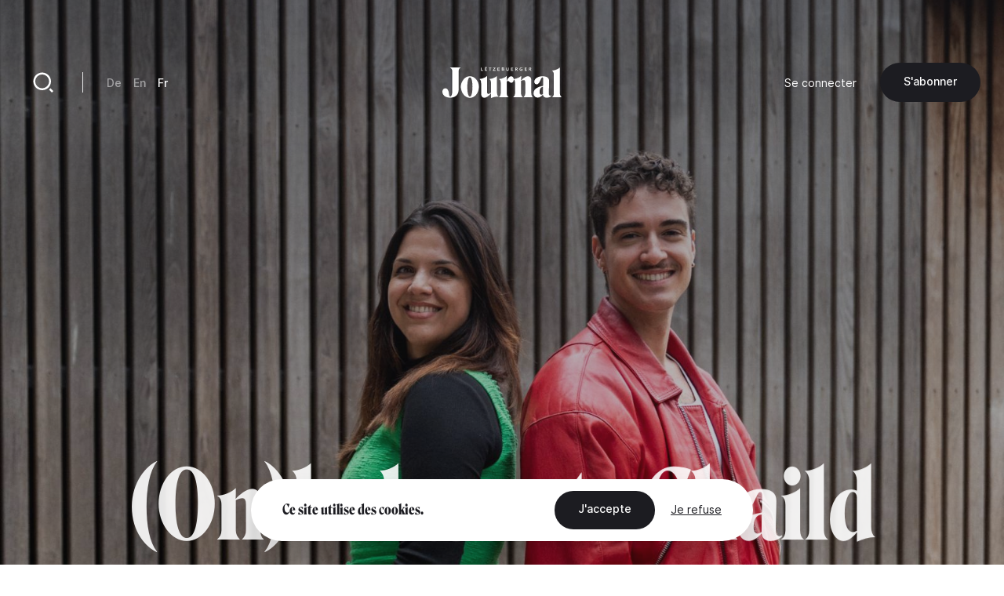

--- FILE ---
content_type: text/html; charset=UTF-8
request_url: https://journal.lu/fr/onbekannt-chaild
body_size: 18760
content:
<!DOCTYPE html>
<html lang="fr" dir="ltr" prefix="og: https://ogp.me/ns#">
<head>
  <meta charset="utf-8" />
<meta name="description" content="De Podcast, an deem d&#039;Jill ouni Informatiounen an ouni Preparatioun op Mënschen trëfft. Béierdeckele bréngen d&#039;Gespréich lues a lues an eng aner Richtung. Den éischte Béierdeckel beschreift den Invité unhand vun Emojis." />
<link rel="canonical" href="https://journal.lu/fr/onbekannt-chaild" />
<meta property="og:site_name" content="Lëtzebuerger Journal" />
<meta property="og:url" content="https://journal.lu/fr/onbekannt-chaild" />
<meta property="og:title" content="(On)bekannt - Chaild" />
<meta property="og:description" content="De Podcast, an deem d&#039;Jill ouni Informatiounen an ouni Preparatioun op Mënschen trëfft. Béierdeckele bréngen d&#039;Gespréich lues a lues an eng aner Richtung. Den éischte Béierdeckel beschreift den Invité unhand vun Emojis." />
<meta property="og:image" content="https://journal.lu/sites/default/files/styles/meta/public/upload/media/image/2024-05/%2A%20Podcast%20%28On%29bekannt%20CHAiLD%2C%20Foto%20-%20Lex%20Kleren%20240515-3.jpg?h=cce98118&amp;itok=5tWMPb0-" />
<meta property="og:image:url" content="https://journal.lu/sites/default/files/styles/meta/public/upload/media/image/2024-05/%2A%20Podcast%20%28On%29bekannt%20CHAiLD%2C%20Foto%20-%20Lex%20Kleren%20240515-3.jpg?h=cce98118&amp;itok=5tWMPb0-" />
<meta property="og:image:secure_url" content="https://journal.lu/sites/default/files/styles/meta/public/upload/media/image/2024-05/%2A%20Podcast%20%28On%29bekannt%20CHAiLD%2C%20Foto%20-%20Lex%20Kleren%20240515-3.jpg?h=cce98118&amp;itok=5tWMPb0-" />
<meta property="profile:username" content="john.doe" />
<meta name="twitter:card" content="summary_large_image" />
<meta name="twitter:description" content="De Podcast, an deem d&#039;Jill ouni Informatiounen an ouni Preparatioun op Mënschen trëfft. Béierdeckele bréngen d&#039;Gespréich lues a lues an eng aner Richtung. Den éischte Béierdeckel beschreift den Invité unhand vun Emojis." />
<meta name="twitter:site" content="@letzjournal" />
<meta name="twitter:image" content="https://journal.lu/sites/default/files/styles/meta/public/upload/media/image/2024-05/%2A%20Podcast%20%28On%29bekannt%20CHAiLD%2C%20Foto%20-%20Lex%20Kleren%20240515-3.jpg?h=cce98118&amp;itok=5tWMPb0-" />
<meta name="Generator" content="Drupal 10 (https://www.drupal.org); Commerce 3" />
<meta name="MobileOptimized" content="width" />
<meta name="HandheldFriendly" content="true" />
<meta name="viewport" content="width=device-width, initial-scale=1.0" />
<link rel="alternate" hreflang="und" href="https://journal.lu/fr/onbekannt-chaild" />

    <title>(On)bekannt - Chaild | Lëtzebuerger Journal</title>
    <script>
        if(navigator.userAgent.toLowerCase().indexOf("chrome")>-1){var o=["\n %c made by %c explose %c https://www.explose.com/","font-family:Arial; font-size:15px; color: #fff; background: #000; padding:20px 0 20px 20px","font-family:Arial; font-weight:bold; font-size:15px; color: #fff; background: #000; padding:20px 0 20px 0"," font-size:10px; color: #fff; background: #000; padding:25px 20px 21px"];window.console.log.apply(console,o)}else if(window.console){window.console.log("Made by Explose - https://www.explose.com")};
    </script>
    <link rel="icon" href="/themes/journal/src/img/favicon.svg">
<meta name="viewport" content="width=device-width, initial-scale=1.0, maximum-scale=1.0, user-scalable=0">
    <style type="text/css">
[x-cloak] { display: none !important; }
[js-appear] { opacity: 0; }
</style>
    <script>
  window.user = 0;

  if (window.ReactNativeWebView){
    window.ReactNativeWebView.postMessage(JSON.stringify({ action:"setUser", user: "0" , locale: "fr" }));
  }



</script>




    <meta name="facebook-domain-verification" content="dcf8id4tckzdfetyrg6benng2y3oip" />
    <meta name="google-site-verification" content="HMtVrZxrJaC49eQbcbZ6k_nh4JzmUVPL_u_1iIyn7PA" />
  <link href="/themes/journal/dist/main.b41a6dd49ea07bd5d7dc.css" rel="stylesheet"></head>
  <body class="font-sans text-base text-black antialiased leading-relaxed overflow-x-hidden" x-data :class="{ 'portrait:overflow-y-hidden': $store.app.page == 'home' && $store.app.isMobile }">

  <a href="#main-content" class="sr-only focus:not-sr-only">
    Aller au contenu principal
  </a>

      <a id="main-content" tabindex="-1"></a>

<script type="text/javascript">

function msieversion()
{
  var isIE11 = !!window.MSInputMethodContext && !!document.documentMode;
  return isIE11;
}

if(msieversion()) {

  var bannerContainer = document.createElement("div");
    bannerContainer.className += 'bg-black text-white fixed m-8 rounded-xl left-0 top-0 right-0 z-60 text-center px-14 py-20';

    var bannerTitle = document.createElement("p");
    bannerTitle.innerHTML = 'You are using an old browser.';
    bannerTitle.className += 'font-serif text-midnight text-2xl leading-none mb-10';

    var bannerText = document.createElement("p");
    bannerText.innerHTML = 'Some Lëtzebuerger Journal features may not work, or may not work properly. We recommend you update your browser, or use an alternative browser such as Microsoft Edge, Google Chrome, Firefox or Safari.';
    bannerText.className += 'mb-16';

    var bannerBtn = document.createElement("a");
    bannerBtn.innerHTML = 'Update my browser';
    bannerBtn.href = 'https://browser-update.org/update.html?force_outdated=true';
    bannerBtn.setAttribute("target", "_blank");
    bannerBtn.className += 'text-black bg-white inline-block pt-5 pb-6 px-12 text-sm font-medium rounded-full transition-background duration-200 ease-in-out hover:bg-opacity-80 focus:outline-none';

    bannerContainer.appendChild(bannerTitle);
    bannerContainer.appendChild(bannerText)
    bannerContainer.appendChild(bannerBtn);
    document.body.appendChild(bannerContainer);

}
</script>

<div
id="js-welcome-loading"
class="bg-blue flex fixed inset-0 z-60 overflow-hidden transform"
x-data x-show="$store.app.page !== 'shop' && $store.app.page !== 'userform' && !$store.app.isApp">
  <div id="js-loader-logo" class="w-96 h-96 m-auto md:w-128 md:h-128"></div>
</div>

<template x-data x-if="$store.app.isMobile">
  <div
id="navbar"
class="fixed left-0 bottom-0 right-0 mb-6 z-50"
x-data="{ langsOpened: false, isShowed: true }"
@scroll.window="if($store.app.page != 'home') { ((window.scrollY > 10) && (window.scrollDirection() == 'bottom')) ? isShowed = false : isShowed = true }"
x-show="isShowed"
x-transition:enter="transition ease-out duration-200"
x-transition:enter-start="opacity-0 transform translate-y-full"
x-transition:enter-end="opacity-100 transform translate-y-0"
x-transition:leave="transition ease-in duration-200"
x-transition:leave-start="opacity-100 transform translate-y-0"
x-transition:leave-end="opacity-0 transform translate-y-full"
>

  <script type="text/jscript">
    window.H.attach(document.getElementById('navbar').querySelectorAll("a:not([data-router-disabled=\"true\"]"));
  </script>

  <div class="m-auto w-min">

    <div
    x-show="langsOpened"
    x-transition:enter="transition ease-out duration-200"
    x-transition:enter-start="opacity-0 transform translate-y-2"
    x-transition:enter-end="opacity-100 transform translate-y-0"
    x-transition:leave="transition ease-in duration-200"
    x-transition:leave-start="opacity-100 transform translate-y-0"
    x-transition:leave-end="opacity-0 transform translate-y-2"
    class="flex justify-end mb-6">
      <div class="bg-white rounded-lg shadow-md p-8">
           <ul class="js-language-switcher flex flex-wrap items-center space-y-3 md:space-y-0 md:space-x-6"><li class="w-full md:w-auto"><a href="/de/onbekannt-chaild" class="text-sm font-medium opacity-50 transition duration-200 hover:opacity-100" x-data="{}" :class="{ &#039;text-white&#039; : !$store.app.headerIsMinified &amp;&amp; $store.app.headerIsNegative &amp;&amp; !$store.app.isMobile }" data-router-disabled="true" hreflang="de" data-drupal-link-system-path="node/2037">De</a></li><li class="w-full md:w-auto"><a href="/en/onbekannt-chaild" class="text-sm font-medium opacity-50 transition duration-200 hover:opacity-100" x-data="{}" :class="{ &#039;text-white&#039; : !$store.app.headerIsMinified &amp;&amp; $store.app.headerIsNegative &amp;&amp; !$store.app.isMobile }" data-router-disabled="true" hreflang="en" data-drupal-link-system-path="node/2037">En</a></li><li class="w-full md:w-auto"><a href="/fr/onbekannt-chaild" class="text-sm font-medium opacity-50 transition duration-200 hover:opacity-100 opacity-100 is-active" x-data="{}" :class="{ 'text-white' : !$store.app.headerIsMinified &amp;&amp; $store.app.headerIsNegative &amp;&amp; !$store.app.isMobile }" data-router-disabled="true" hreflang="fr" data-drupal-link-system-path="node/2037" aria-current="page">Fr</a></li></ul>


      </div>
    </div>

    <div class="bg-black-700 rounded-full flex items-stretch shadow-md py-4 px-4">

      <ul class="flex items-stretch justify-between w-full mx-4">
        <li>
          <a
             href="/fr"
             class="block w-20 h-16 rounded-full flex"
             :class="{ 'opacity-50': $store.app.page != 'home' }">
            <svg xmlns="http://www.w3.org/2000/svg" viewBox="0 0 24 24" class="w-10 m-auto" aria-hidden="true"><path class="fill-white" d="M21 20a1 1 0 0 1-1 1H4a1 1 0 0 1-1-1V9.49a1 1 0 0 1 .386-.79l8-6.222a1 1 0 0 1 1.228 0l8 6.222a1 1 0 0 1 .386.79V20zm-2-1V9.978l-7-5.444-7 5.444V19h14z"/></svg>
          </a>
        </li>
        <li>
          <a
             href="/fr/articles"
             class="block w-20 h-16 rounded-full flex"
             :class="{ 'opacity-50': $store.app.page != 'search' }">
            <svg xmlns="http://www.w3.org/2000/svg" viewBox="0 0 24 24" class="w-10 m-auto" aria-hidden="true"><path class="fill-white" d="M11 2c4.968 0 9 4.032 9 9s-4.032 9-9 9-9-4.032-9-9 4.032-9 9-9zm0 16c3.867 0 7-3.133 7-7 0-3.868-3.133-7-7-7-3.868 0-7 3.132-7 7 0 3.867 3.132 7 7 7zm8.485.071l2.829 2.828-1.415 1.415-2.828-2.829 1.414-1.414z"/></svg>
          </a>
        </li>
        <li class="ios-hide">
          <a
             href="/fr/products"
             class="block w-20 h-16 rounded-full flex"
             :class="{ 'opacity-50': $store.app.page != 'shop' }">
            <svg xmlns="http://www.w3.org/2000/svg" viewBox="0 0 24 24" class="w-10 m-auto" aria-hidden="true"><path class="fill-white" d="M20 22H4a1 1 0 0 1-1-1V3a1 1 0 0 1 1-1h16a1 1 0 0 1 1 1v18a1 1 0 0 1-1 1zm-1-2V4H5v16h14zM9 6v2a3 3 0 0 0 6 0V6h2v2A5 5 0 0 1 7 8V6h2z"/></svg>
          </a>
        </li>
        <li>
          <a
             href="/fr/user/login"
             class="block w-20 h-16 rounded-full flex"
             :class="{ 'opacity-50': ($store.app.page != 'account' && $store.app.page != 'userform') }">
            <svg xmlns="http://www.w3.org/2000/svg" viewBox="0 0 24 24" class="w-10 m-auto" aria-hidden="true"><path class="fill-white" d="M4 22a8 8 0 1 1 16 0h-2a6 6 0 1 0-12 0H4zm8-9c-3.315 0-6-2.685-6-6s2.685-6 6-6 6 2.685 6 6-2.685 6-6 6zm0-2c2.21 0 4-1.79 4-4s-1.79-4-4-4-4 1.79-4 4 1.79 4 4 4z"/></svg>
          </a>
        </li>
      </ul>

      <button class="rounded-full flex items-center pl-6 pr-4 focus:outline-none"
              @click="langsOpened = ! langsOpened"
              :class="{ 'bg-white': langsOpened, 'bg-white bg-opacity-5': !langsOpened }">
        <span class="uppercase text-xs font-medium" :class="{ 'text-black': langsOpened, 'text-white': !langsOpened }">fr</span>
        <svg
             xmlns="http://www.w3.org/2000/svg"
             viewBox="0 0 24 24"
             width="22"
             height="22"
             class="transform"
             :class="{ 'rotate-180': langsOpened }">
          <path :class="{ 'fill-black': langsOpened, 'fill-white': !langsOpened }" d="M12 15l-4.243-4.243 1.415-1.414L12 12.172l2.828-2.829 1.415 1.414z"/></svg>
      </button>

    </div>

  </div>

</div>
</template>

<template x-data x-if="!$store.app.light">
  <header class="header">

  <script type="text/jscript">
    window.H.attach(document.querySelector('.header').querySelectorAll('[data-router-enabled]'))
  </script>

  <div
  x-data
  :class="{
    'bg-white shadow-sm py-8 header-wrapper-is-minified' : $store.app.headerIsMinified,
    'py-16 md:pt-32' : !$store.app.headerIsMinified,
    'landscape:absolute' : $store.app.page == 'home' && $store.app.isMobile
  }"
  class="header-wrapper fixed z-40 left-0 right-0 top-0 transition-padding duration-200 ease-in-out">

    <div class="flex justify-between items-center px-8 lg:container">

      <a href="/fr" data-router-enabled class="block m-auto overflow-hidden h-14 order-2 md:h-16 lg:h-16">


        <svg
          :class="{ '-translate-y-full opacity-0' : $store.app.headerIsMinified }"
          xmlns="http://www.w3.org/2000/svg" overflow="visible" viewBox="0 0 458 121" class="m-auto transform transition-all duration-500 ease-in-out h-full object-contain max-w-full"><path :class="{ 'fill-white' : $store.app.headerIsNegative, 'fill-black' : !$store.app.headerIsNegative }" class="transition duration-1000 linear" d="M29.3 3.8c2.9 1.3 5.1 3.3 6.6 6 1.4 2.7 2.1 5.9 2.1 9.7v70.3c0 8.5-.7 14.9-2.1 19-1.4 4.1-3.1 6.2-5.1 6.2-2 0-3.4-.9-4.1-2.7-.7-1.8-1.3-4.8-1.7-8.9a31 31 0 00-4.1-14.3 10.8 10.8 0 00-9.8-5.6c-2.3 0-4.3.7-6 2-1.7 1.3-2.9 3-3.8 5.1-.9 2-1.3 4.3-1.3 6.6 0 3.6 1 7.1 3.1 10.5 2.1 3.5 5.4 6.3 9.9 8.6a38.9 38.9 0 0017.6 3.4 37 37 0 0015.6-3.3c4.8-2.2 8.7-5.5 11.7-10a30 30 0 004.4-16.6V19.5c0-3.8.6-7 1.9-9.8 1.3-2.8 3.2-4.8 5.7-5.9v-.5H29.3v.5zM130 49.2a37.2 37.2 0 00-10.9-9 28.1 28.1 0 00-13.5-3.3 28 28 0 00-13.4 3.3 34.8 34.8 0 00-10.9 9 46.6 46.6 0 00-7.3 45c1.8 5 4.2 9.5 7.4 13.4a37 37 0 0011 9.2 28.3 28.3 0 0026.7.1 34 34 0 0010.9-9.2 46.6 46.6 0 0010.1-29.3A44.2 44.2 0 00130 49.2zm-15.6 48.3a48 48 0 01-3.4 13.2c-1.5 3.2-3.3 4.8-5.4 4.8-2.1 0-3.9-1.6-5.4-4.8a45 45 0 01-3.3-13.2 155.6 155.6 0 010-38.3c.7-5.5 1.8-9.8 3.3-13 1.5-3.2 3.3-4.7 5.4-4.7 2.2 0 4.1 1.6 5.6 4.7 1.5 3.2 2.6 7.5 3.3 13a152.7 152.7 0 01-.1 38.3zm96.8 11.7a29 29 0 01-1.5-10.4V36h-.3a34.2 34.2 0 01-7.8 5.6 51.4 51.4 0 01-21.3 6.1v.5c2.3 1.2 4 3.1 5 5.6 1 2.5 1.5 6 1.5 10.4v36.2l-5.6 3.4a9.2 9.2 0 01-4.9 1.4c-1.5-.1-2.7-.9-3.6-2.5-.9-1.6-1.3-3.9-1.3-7.1V36h-.4a32.5 32.5 0 01-7.6 5.6 51.4 51.4 0 01-21.3 6.1v.5c2.3 1.2 4 3.1 5.1 5.6 1.1 2.5 1.6 6 1.6 10.4V104c0 4.8 1.1 8.6 3.2 11.6 2.1 2.9 5.3 4.4 9.5 4.4 2.9 0 6-1 9.2-2.9 3.2-1.9 6.2-4.2 9.1-6.9 2.8-2.7 5.2-5.2 7-7.4l.3.2-.2 3.4-.1 4.3V121h.5c4.2-1.9 8.7-3.3 13.6-4.2 4.9-.9 9.9-1.3 15.1-1.4v-.5a10.5 10.5 0 01-4.8-5.7zm131.8 2.2c-.9-2.5-1.4-5.3-1.4-8.2V52.9c0-4.8-1.1-8.6-3.4-11.6a11.7 11.7 0 00-9.7-4.4c-2.8 0-6 .9-9.3 2.6a53.6 53.6 0 00-16.7 13.2l-.3-.2.2-3.4.1-4.3V36h-.5c-1.9 2-4.6 3.9-7.9 5.7a53.8 53.8 0 01-19.9 6 13 13 0 00-2.9-7 8.8 8.8 0 00-7-3.7c-2.2 0-4.5.9-6.9 2.7a30.2 30.2 0 00-10.3 15.5l-.3-.2.2-4.6.1-5.8V36h-.5c-1.9 2-4.5 3.9-7.8 5.7a51.4 51.4 0 01-21.3 6.1v.5c2.3 1.2 4 3 5.1 5.2 1.1 2.2 1.6 5.3 1.6 9.3v40.4a18.2 18.2 0 01-6.7 14.2v.5h36v-.5a19.1 19.1 0 01-4.7-6.1 17.9 17.9 0 01-1.8-8.1v-45l2.1-2.2a3 3 0 012.4-1c1 0 2 .4 3 1.1 1 .7 2 1.6 3 2.5 1 1 2.1 1.8 3.3 2.5 1.2.7 2.5 1.1 4 1.1 2.3 0 4.5-1.1 6.4-3.2 1.9-2.1 2.9-5.1 2.9-8.9v-.9a10 10 0 013.6 4.3c1.1 2.2 1.6 5.3 1.6 9.3v40.4a18.2 18.2 0 01-6.7 14.2v.5h35.9v-.5c-1.9-2-3.5-4.2-4.6-6.4a17 17 0 01-1.7-7.6V55.1c1.7-1.1 3.7-2 5.9-2.5a16 16 0 015.3-.7c1.7.1 3 .9 3.8 2.5.8 1.6 1.2 3.9 1.2 7.1v41.8a18.4 18.4 0 01-6.1 14v.5H347v-.5a12.7 12.7 0 01-4-5.9zm73.9.5a6 6 0 01-2.2.4c-1.5 0-2.8-.7-4-2.1a9.2 9.2 0 01-1.7-5.9l.2-11.5a8141.1 8141.1 0 00.6-25.9l.2-11.3a18 18 0 00-2.8-10.4 17.5 17.5 0 00-8.4-6.2 48.6 48.6 0 00-25.1-.7 41 41 0 00-10.3 4.1c-3.1 1.8-5.6 4-7.5 6.6a14.8 14.8 0 00-2.8 9c0 3.2.9 5.6 2.6 7.5a8.5 8.5 0 006.4 2.7c2.1 0 4-.6 5.6-1.9 1.6-1.3 3.1-2.9 4.3-5 1.3-2 2.4-4.2 3.4-6.4l2.8-6.4c.9-2 1.9-3.7 2.8-5 1-1.3 2.1-1.9 3.3-1.9.9 0 1.6.5 2.1 1.4.5 1 .8 2.2.8 3.7l-.1 9.2-.2 12.1-.1 6.3c-8.2 1.2-15 3.2-20.4 5.9a33 33 0 00-12.2 9.6c-2.7 3.7-4 7.8-4 12.1 0 3.8.7 7 2.1 9.6a14.8 14.8 0 0013.1 8.1 21.6 21.6 0 0013.3-4.8c2.3-1.7 4.8-3.9 7.5-6.8h.2c.2 2.4.8 4.4 1.9 6 1.4 2 3.3 3.5 5.5 4.4 2.2.9 4.6 1.4 7.2 1.4a28.4 28.4 0 0013.5-3.6c2.1-1.2 3.7-2.7 5-4.4l-.5-1.1a5 5 0 01-2.1 1.2zm-30.5-17.3l-.1 11.2c-1.2.8-2.3 1.4-3.4 1.8-1.1.4-2.2.6-3.2.6-1.9 0-3.4-.9-4.5-2.7a16.3 16.3 0 01-1.6-8.2c0-2.9.3-5.8 1-8.7.7-2.8 2-5.3 3.9-7.2a14 14 0 018.2-3.7l-.1 4.1-.2 12.8zm66.9 17.2a19.3 19.3 0 01-1.8-8.7V3.3h-.5c-1.9 2-4.6 3.9-7.9 5.7a54 54 0 01-21.7 6.1v.5c2 1.2 3.7 3.2 4.9 6a21 21 0 011.8 8.5v73.1c0 3.4-.5 6.2-1.6 8.6a14 14 0 01-4.5 5.6v.5h36v-.5a13.8 13.8 0 01-4.7-5.6zM155.7 13.6h-5.1V3.5h-2.1v12h7.2zm15.9 0h-6.2v-3.4h5.6V8.4h-5.6v-3h5.9V3.5h-8v12h8.3zm-5.9-11.2c.4 0 .6-.1.9-.3.2-.2.4-.5.4-.8a1 1 0 00-.4-.8c-.3-.4-.6-.5-.9-.5-.4 0-.6.1-.9.4-.2.2-.3.5-.3.8 0 .3.1.6.3.8.2.3.5.4.9.4zm3.3 0c.4 0 .6-.1.9-.3.2-.2.4-.5.4-.8a1 1 0 00-.4-.8c-.2-.4-.5-.5-.9-.5s-.6.1-.9.4c-.2.2-.3.5-.3.8 0 .3.1.6.3.8.3.3.6.4.9.4zm13.2 13.1h2.1V5.4h3.7V3.5h-9.5v1.9h3.7zm21.6-1.9h-6.7l6.6-8.2V3.5h-9v1.9h6.4l-6.5 8.2v1.9h9.2zm16.3 0H214v-3.4h5.5V8.4H214v-3h5.8V3.5h-8v12h8.3zm14.2 1.7l1.5-.6c.4-.3.8-.6 1-1.1.3-.4.4-1 .4-1.7 0-.8-.2-1.5-.7-2-.5-.5-1.1-.8-1.9-.9a3 3 0 001.5-1c.4-.4.6-1 .6-1.7 0-.5-.1-1-.3-1.4-.2-.4-.5-.7-.8-.9l-1.2-.5-1.3-.2h-4.7v12h4.3c.5.2 1 .2 1.6 0zm-3.9-10h1.7c.8 0 1.4.1 1.8.3.4.2.6.6.6 1.2 0 .5-.2.9-.6 1.2-.4.3-.9.4-1.6.4h-1.9V5.3zm0 8.4v-3.5h2c.9 0 1.5.1 2 .4.4.2.6.7.6 1.3 0 .4-.1.7-.3 1l-.7.5-.9.2-.9.1h-1.8zm16.3.9c.4.4.9.7 1.5.9.6.2 1.2.3 1.9.3s1.3-.1 1.9-.3a4 4 0 002.5-2.4 6 6 0 00.4-2V3.5h-2.1V11l-.1 1c-.1.3-.2.7-.4.9l-.8.7c-.3.2-.8.3-1.3.3s-.9-.1-1.3-.3l-.8-.7c-.2-.3-.4-.6-.4-.9l-.1-1V3.5h-2.1v7.6c0 .7.1 1.4.4 2 0 .6.3 1.1.8 1.5zm25.2-1h-6.1v-3.4h5.5V8.4h-5.5v-3h5.8V3.5h-8v12h8.3zm10.4-3.2h1.6l2.8 5.1h2.6l-3.2-5.3c.8-.2 1.5-.6 2-1.1.5-.5.7-1.3.7-2.1 0-.6-.1-1.2-.4-1.6a3.5 3.5 0 00-2.4-1.7l-1.6-.2h-4.2v12h2.1v-5.1zm0-5.1h1.9l.8.1c.3 0 .5.1.8.3l.6.5a1.9 1.9 0 010 1.7l-.6.5-.8.3-.9.1h-1.7V5.3zm15.9 8.8c.6.6 1.3 1 2.1 1.3.8.3 1.7.5 2.7.5l2.5-.2 2-.7V8.7h-4.6v1.8h2.5v3.1a6 6 0 01-2.4.4c-.7 0-1.3-.1-1.8-.3a3 3 0 01-1.3-.9c-.4-.4-.7-.9-.8-1.4-.2-.5-.3-1.1-.3-1.8 0-.6.1-1.2.3-1.7l.8-1.4a3.8 3.8 0 013-1.2 4 4 0 011.8.4c.5.2 1 .5 1.3.9l1.5-1.6a5 5 0 00-1.9-1.1c-.8-.3-1.7-.4-2.6-.4-.9 0-1.8.1-2.6.4a6 6 0 00-4 5.9c0 .9.2 1.8.5 2.6.2.4.7 1.1 1.3 1.7zm26.2-.5h-6.1v-3.4h5.5V8.4h-5.5v-3h5.8V3.5h-7.9v12h8.2zm10.4-3.2h1.6l2.8 5.1h2.6l-3.2-5.3c.8-.2 1.5-.6 2-1.1.5-.5.7-1.3.7-2.1 0-.6-.1-1.2-.4-1.6a3.5 3.5 0 00-2.4-1.7l-1.6-.2h-4.2v12h2.1v-5.1zm0-5.1h1.9l.8.1c.3 0 .5.1.8.3l.6.5a1.9 1.9 0 010 1.7l-.6.5-.8.3-.9.1h-1.7V5.3z"/></svg>


        
        <svg
        :class="{ '-translate-y-full' : $store.app.headerIsMinified, 'opacity-0' : !$store.app.headerIsMinified }"
        xmlns="http://www.w3.org/2000/svg" viewBox="0 0 188 188" class="m-auto transform transition-all duration-500 ease-in-out h-full object-contain"><rect width="188" height="188" rx="56"/><path fill="#fff" d="M97.6 66v53A19.5 19.5 0 0178 138.3h-1a19.8 19.8 0 01-19.8-19.8v-5a12.3 12.3 0 0112.2-12.3 12 12 0 0112.1 12v5.3a19.8 19.8 0 0019.8 19.8h1A19.5 19.5 0 00122 119V66.1a20.9 20.9 0 012.1-9.9 13.5 13.5 0 016.7-6.1v-.5h-42v.5a13.5 13.5 0 016.7 6.1 20.9 20.9 0 012.2 9.9"/></svg>

      </a>

      <div class="hidden md:justify-end md:order-3 md:flex md:w-128">
        
        <ul class="flex flex-wrap items-center space-x-12">
      <li>
                <a href="/fr/user/login" data-router-enabled class="text-sm" x-data :class="{ 'text-white': $store.app.headerIsNegative && !$store.app.headerIsMinified }">Se connecter</a>
      
      </li>
  
    <li class="ios-hide">
    <a
href="/fr/products"data-router-enabled class="bg-black text-white inline-block pt-5 pb-6 px-12 text-sm font-medium rounded-full whitespace-nowrap transition-background duration-200 ease-in-out hover:bg-opacity-80 focus:outline-none">
 S&#039;abonner
</a>
  </li>
  
</ul>



      </div>

      <div class="hidden md:flex md:items-center md:divide-x md:divide-black-100 md:order-1 md:w-128">

        <a href="/fr/articles" data-router-enabled class="block relative w-20 h-20 flex group">
          <svg xmlns="http://www.w3.org/2000/svg" viewBox="0 0 24 24" class="w-12 m-auto relative z-10"  aria-hidden="true"><path class="fill-black transition group-hover:fill-white" :class="{ 'fill-white' : $store.app.headerIsNegative && !$store.app.headerIsMinified, 'fill-black' : !$store.app.headerIsNegative && $store.app.headerIsMinified }" d="M11 2c4.968 0 9 4.032 9 9s-4.032 9-9 9-9-4.032-9-9 4.032-9 9-9zm0 16c3.867 0 7-3.133 7-7 0-3.868-3.133-7-7-7-3.868 0-7 3.132-7 7 0 3.867 3.132 7 7 7zm8.485.071l2.829 2.828-1.415 1.415-2.828-2.829 1.414-1.414z"/></svg>
          <div class="absolute inset-0 bg-black rounded-full z-0 transform scale-0 transition-transform duration-200 group-hover:scale-110"></div>
        </a>

        <div class="border-l border-black-100 ml-10 pl-12">
             <ul class="js-language-switcher flex flex-wrap items-center space-y-3 md:space-y-0 md:space-x-6"><li class="w-full md:w-auto"><a href="/de/onbekannt-chaild" class="text-sm font-medium opacity-50 transition duration-200 hover:opacity-100" x-data="{}" :class="{ &#039;text-white&#039; : !$store.app.headerIsMinified &amp;&amp; $store.app.headerIsNegative &amp;&amp; !$store.app.isMobile }" data-router-disabled="true" hreflang="de" data-drupal-link-system-path="node/2037">De</a></li><li class="w-full md:w-auto"><a href="/en/onbekannt-chaild" class="text-sm font-medium opacity-50 transition duration-200 hover:opacity-100" x-data="{}" :class="{ &#039;text-white&#039; : !$store.app.headerIsMinified &amp;&amp; $store.app.headerIsNegative &amp;&amp; !$store.app.isMobile }" data-router-disabled="true" hreflang="en" data-drupal-link-system-path="node/2037">En</a></li><li class="w-full md:w-auto"><a href="/fr/onbekannt-chaild" class="text-sm font-medium opacity-50 transition duration-200 hover:opacity-100 opacity-100 is-active" x-data="{}" :class="{ 'text-white' : !$store.app.headerIsMinified &amp;&amp; $store.app.headerIsNegative &amp;&amp; !$store.app.isMobile }" data-router-disabled="true" hreflang="fr" data-drupal-link-system-path="node/2037" aria-current="page">Fr</a></li></ul>


        </div>
      </div>

    </div>

  </div>

</header>
</template>

<div class="flex flex-wrap">

  <div class="w-full" data-scroll-container x-data :class="{'order-2 lg:ml-auto lg:w-4/6 lg:min-h-screen lg:flex lg:flex-col lg:justify-between': $store.app.light}">

    <template x-data x-if="$store.app.light">
    <header class="header-light container mt-16 absolute top-0 left-0 right-0 z-10 md:relative md:left-auto md:right-auto md:top-auto md:my-24 md:mx-auto lg:mb-32 xl:mb-48" :class="{ 'lg:max-w-screen-md xl:max-w-screen-lg' : $store.app.page == 'shop', 'md:max-w-screen-sm' : $store.app.page !== 'shop' }">

  <script type="text/jscript">
    window.H.attach(document.querySelector('.header-light').querySelectorAll('[data-router-enabled]'))
  </script>

  <div class="header-light-wrapper flex items-center">

    <a href="/fr" data-router-enabled>
      <svg xmlns="http://www.w3.org/2000/svg" viewBox="0 0 188 188" class="w-20"><rect width="188" height="188" rx="56"/><path fill="#fff" d="M97.6 66v53A19.5 19.5 0 0178 138.3h-1a19.8 19.8 0 01-19.8-19.8v-5a12.3 12.3 0 0112.2-12.3 12 12 0 0112.1 12v5.3a19.8 19.8 0 0019.8 19.8h1A19.5 19.5 0 00122 119V66.1a20.9 20.9 0 012.1-9.9 13.5 13.5 0 016.7-6.1v-.5h-42v.5a13.5 13.5 0 016.7 6.1 20.9 20.9 0 012.2 9.9"/></svg>
    </a>

    <div class="hidden md:border-l md:border-black-100 md:ml-10 md:pl-12 md:block">
         <ul class="js-language-switcher flex flex-wrap items-center space-y-3 md:space-y-0 md:space-x-6"><li class="w-full md:w-auto"><a href="/de/onbekannt-chaild" class="text-sm font-medium opacity-50 transition duration-200 hover:opacity-100" x-data="{}" :class="{ &#039;text-white&#039; : !$store.app.headerIsMinified &amp;&amp; $store.app.headerIsNegative &amp;&amp; !$store.app.isMobile }" data-router-disabled="true" hreflang="de" data-drupal-link-system-path="node/2037">De</a></li><li class="w-full md:w-auto"><a href="/en/onbekannt-chaild" class="text-sm font-medium opacity-50 transition duration-200 hover:opacity-100" x-data="{}" :class="{ &#039;text-white&#039; : !$store.app.headerIsMinified &amp;&amp; $store.app.headerIsNegative &amp;&amp; !$store.app.isMobile }" data-router-disabled="true" hreflang="en" data-drupal-link-system-path="node/2037">En</a></li><li class="w-full md:w-auto"><a href="/fr/onbekannt-chaild" class="text-sm font-medium opacity-50 transition duration-200 hover:opacity-100 opacity-100 is-active" x-data="{}" :class="{ 'text-white' : !$store.app.headerIsMinified &amp;&amp; $store.app.headerIsNegative &amp;&amp; !$store.app.isMobile }" data-router-disabled="true" hreflang="fr" data-drupal-link-system-path="node/2037" aria-current="page">Fr</a></li></ul>


    </div>

    <div class="hidden md:ml-auto md:block">
      <a
href="/fr"data-router-enabled class="bg-black text-white inline-block pt-5 pb-6 px-12 text-sm font-medium rounded-full whitespace-nowrap transition-background duration-200 ease-in-out hover:bg-opacity-80 focus:outline-none">
 Retour
</a>
    </div>

  </div>

</header>
    </template>

    <main role="main" :class="{'portrait:h-screen landscape:h-screen-sm': $store.app.page == 'home' && $store.app.isMobile}" data-router-wrapper>
        <article
class="relative h-full "
data-router-view="article" data-href-en="/en/onbekannt-chaild" data-href-de="/de/onbekannt-chaild" data-href-fr="/fr/onbekannt-chaild">

        <div x-data x-init="window.createLoginCookie(2037)"></div>
    
  <div class="md:hidden">
    <div class="pageback fixed w-28 h-28 z-50 flex left-0 top-0 z-20 md:flex-none md:w-auto md:h-auto md:relative md:z-0">
  <button x-on:click="history.back();" class="w-16 h-16 bg-black shadow-sm flex rounded-full m-auto md:m-0">
    <svg xmlns="http://www.w3.org/2000/svg" viewBox="0 0 24 24" width="24" height="24" class="w-16 m-auto">
      <path class="fill-white" d="M10.828 12l4.95 4.95-1.414 1.414L8 12l6.364-6.364 1.414 1.414z"/>
    </svg>
  </button>
</div>
  </div>

  <header class="relative mb-24 aspect-ratio-narrow bg-black sm:aspect-ratio-square sm:mb-32 lg:mb-48 xl:mb-64">

    <div class="absolute inset-0 flex overflow-hidden pt-32 md:pt-48">

      <div class="container m-auto text-center relative z-20">

        <h1 js-appear class="font-serif text-3xl leading-tight mb-8 text-white break-words pt-8 -mt-8 sm:text-4xl md:mb-16 md:text-5xl lg:text-6xl lg:leading-none xl:text-7xl">(On)bekannt - Chaild</h1>

        
                <span js-appear class="text-sm text-white md:text-base">
          Par&nbsp;<a href="/fr/jill-lallemang" class="inline-block hover:underline">Jill Lallemang</a>,&nbsp;<a href="/fr/lex-kleren" class="inline-block hover:underline">Lex Kleren</a>        </span>
        
        <time js-appear class="block text-sm text-white md:text-base">
        Publié le 13 juin 2024
        </time>

        <span js-appear class="block text-sm text-white md:text-base">
          
                                                  Article uniquement disponible en allemand

                              </span>

      </div>

      <div class="absolute z-10 inset-0 bg-gradient-to-b from-black opacity-50"></div>

            <div data-scroll data-scroll-speed="-2" class="absolute inset-0 cover">
        <picture>
                  <source srcset="/sites/default/files/styles/2000_square/public/upload/media/image/2024-05/%2A%20Podcast%20%28On%29bekannt%20CHAiLD%2C%20Foto%20-%20Lex%20Kleren%20240515-3.jpg?h=cce98118&amp;itok=D4crrFXt 1x, /sites/default/files/styles/2000_square/public/upload/media/image/2024-05/%2A%20Podcast%20%28On%29bekannt%20CHAiLD%2C%20Foto%20-%20Lex%20Kleren%20240515-3.jpg?h=cce98118&amp;itok=D4crrFXt 2x" media="(min-width: 1600px)" type="image/jpeg" width="2000" height="2000"/>
              <source srcset="/sites/default/files/styles/1600_square/public/upload/media/image/2024-05/%2A%20Podcast%20%28On%29bekannt%20CHAiLD%2C%20Foto%20-%20Lex%20Kleren%20240515-3.jpg?h=cce98118&amp;itok=NOB_hH17 1x, /sites/default/files/styles/2000_square/public/upload/media/image/2024-05/%2A%20Podcast%20%28On%29bekannt%20CHAiLD%2C%20Foto%20-%20Lex%20Kleren%20240515-3.jpg?h=cce98118&amp;itok=D4crrFXt 2x" media="(min-width: 1280px)" type="image/jpeg" width="1600" height="1600"/>
              <source srcset="/sites/default/files/styles/1280_square/public/upload/media/image/2024-05/%2A%20Podcast%20%28On%29bekannt%20CHAiLD%2C%20Foto%20-%20Lex%20Kleren%20240515-3.jpg?h=cce98118&amp;itok=RkfgfcdW 1x, /sites/default/files/styles/1600_square/public/upload/media/image/2024-05/%2A%20Podcast%20%28On%29bekannt%20CHAiLD%2C%20Foto%20-%20Lex%20Kleren%20240515-3.jpg?h=cce98118&amp;itok=NOB_hH17 2x" media="(min-width: 640px)" type="image/jpeg" width="1280" height="1280"/>
              <source srcset="/sites/default/files/styles/640_square/public/upload/media/image/2024-05/%2A%20Podcast%20%28On%29bekannt%20CHAiLD%2C%20Foto%20-%20Lex%20Kleren%20240515-3.jpg?h=cce98118&amp;itok=SzXSEMRf 1x, /sites/default/files/styles/1280_square/public/upload/media/image/2024-05/%2A%20Podcast%20%28On%29bekannt%20CHAiLD%2C%20Foto%20-%20Lex%20Kleren%20240515-3.jpg?h=cce98118&amp;itok=RkfgfcdW 2x" media="(min-width: 0px)" type="image/jpeg" width="640" height="640"/>
                  <img width="640" height="640" src="/sites/default/files/styles/640_square/public/upload/media/image/2024-05/%2A%20Podcast%20%28On%29bekannt%20CHAiLD%2C%20Foto%20-%20Lex%20Kleren%20240515-3.jpg?h=cce98118&amp;itok=SzXSEMRf" alt="" loading="lazy" class="w-full" />

  </picture>

    </div>
  
    </div>



  </header>

  <div class="space-y-24 overflow-hidden md:space-y-32 lg:space-y-48 xl:space-y-56">

    
    <section class="container relative z-0 md:max-w-screen-sm lg:max-w-screen-md">
      <div class="font-serif text-xl sm:text-2xl md:text-3xl md:leading-tight lg:text-4xl">
        <p>De Podcast, an deem d'Jill ouni Informatiounen an ouni Preparatioun op Mënschen trëfft. Béierdeckele bréngen d'Gespréich lues a lues an eng aner Richtung. Den éischte Béierdeckel beschreift den Invité unhand vun Emojis.</p>

      </div>
    </section>

    
      <section class="paragraph paragraph--type--audio container bg-green py-32 lg:py-48 lg:max-w-screen-xl">
  <div class="sm:container md:max-w-screen-sm lg:max-w-screen-md">

    <h3 class="font-serif leading-tight text-2xl mb-12 md:text-3xl lg:text-4xl">(On)bekannt - Ep. 23</h3>

        <div class="editor">
      <p>Hutt dir iech scho gefrot, wisou Chaild mat engem A geschriwwe gëtt? An dëser Episod kritt der d'Äntwert. Ausserdeem erzielt den Adriano dem Jill alles iwwer seng Erfarunge beim LSC an doriwwer, wéi hien sech bei dem ganze Prozess gefillt huet. Et geet ëm mental Gesondheet an dorëms, wéi et ass, vun engem Dag op deen aneren e Promi ze sinn. D'Jill freet sech iwwerdeems, ob dem Adriano säin Dag méi wéi 24 Stonnen huet, well nieft senger Musek, mécht hien nach e ganze Koup aner Saachen, mat deenen dir vläicht net gerechent hat.</p>

<p>*op Lëtzebuergesch</p>
    </div>
    
        <div class="rounded-md overflow-hidden mb-12">
      <div class="aspect-ratio-wide relative">
        <div class="absolute inset-0">
            <img src="/sites/default/files/styles/1280/public/2024-06/Podcast%20%28On%29bekannt%20CHAiLD%2C%20Foto%20-%20Lex%20Kleren%20240515-11.jpg?itok=WTNra1tp" alt="" class="absolute inset-0 h-full w-full object-cover" />
        </div>
      </div>
    </div>
    
    <div>
      
<audio x-data="{player: null}"
       x-init="player = new window.plyr($refs.container, {
               controls: [&#039;play&#039;, &#039;progress&#039;, &#039;current-time&#039;, &#039;volume&#039;],
               muted: false,
               volume:1
               });
               
               player.on('ready', () => {
                player.muted = false;
                player.volume = 1;
            });
            
               "
       x-ref="container"
       id="player"
       playsinline
       controls>
  <source src="/sites/default/files/upload/media/audio/2024-05/Onbekannt%20Chaild.mp3" type="audio/mp3" />
</audio>
    </div>

  </div>
</section>

  <section class="paragraph paragraph--type--gallery container lg:max-w-screen-xl">

  
<div
x-data="{swiper: null}"
x-init="swiper = new window.swiper($refs.container, {
loop: false,
  on: {
    init: function (swiper) {
      setTimeout(function(){
      swiper.update();
      swiper.slideTo(0);
      }, 2000);
    },
  },
  spaceBetween: 32,
  slidesPerView: 1,
  centeredSlides: true,
  breakpoints: {
    768: {
      slidesPerView: &quot;auto&quot;,
      spaceBetween: 32,
      centeredSlides: true,
    },
    1024: {
      slidesPerView: &quot;auto&quot;,
      spaceBetween: 64,
      centeredSlides: true,
    }
  },
pagination: {
  el: '.swiper-pagination'
},
})">
  <div class="swiper-container relative" x-ref="container">
    <ul class="swiper-wrapper">
              <li class="swiper-slide">

      <div class="relative">
          <picture>
                  <source srcset="/sites/default/files/styles/2000/public/upload/media/image/2024-05/Podcast%20%28On%29bekannt%20CHAiLD%2C%20Foto%20-%20Lex%20Kleren%20240515-5.jpg?itok=NepOqjAB 1x, /sites/default/files/styles/2000/public/upload/media/image/2024-05/Podcast%20%28On%29bekannt%20CHAiLD%2C%20Foto%20-%20Lex%20Kleren%20240515-5.jpg?itok=NepOqjAB 2x" media="(min-width: 1600px)" type="image/jpeg" width="2000" height="1331"/>
              <source srcset="/sites/default/files/styles/1600/public/upload/media/image/2024-05/Podcast%20%28On%29bekannt%20CHAiLD%2C%20Foto%20-%20Lex%20Kleren%20240515-5.jpg?itok=2PSWRfU0 1x, /sites/default/files/styles/2000/public/upload/media/image/2024-05/Podcast%20%28On%29bekannt%20CHAiLD%2C%20Foto%20-%20Lex%20Kleren%20240515-5.jpg?itok=NepOqjAB 2x" media="(min-width: 1280px)" type="image/jpeg" width="1600" height="1065"/>
              <source srcset="/sites/default/files/styles/1280/public/upload/media/image/2024-05/Podcast%20%28On%29bekannt%20CHAiLD%2C%20Foto%20-%20Lex%20Kleren%20240515-5.jpg?itok=pChRhbnZ 1x, /sites/default/files/styles/1600/public/upload/media/image/2024-05/Podcast%20%28On%29bekannt%20CHAiLD%2C%20Foto%20-%20Lex%20Kleren%20240515-5.jpg?itok=2PSWRfU0 2x" media="(min-width: 640px)" type="image/jpeg" width="1280" height="852"/>
              <source srcset="/sites/default/files/styles/640/public/upload/media/image/2024-05/Podcast%20%28On%29bekannt%20CHAiLD%2C%20Foto%20-%20Lex%20Kleren%20240515-5.jpg?itok=lzPynhdC 1x, /sites/default/files/styles/1280/public/upload/media/image/2024-05/Podcast%20%28On%29bekannt%20CHAiLD%2C%20Foto%20-%20Lex%20Kleren%20240515-5.jpg?itok=pChRhbnZ 2x" media="(min-width: 0px)" type="image/jpeg" width="640" height="426"/>
                  <img width="640" height="426" src="/sites/default/files/styles/640/public/upload/media/image/2024-05/Podcast%20%28On%29bekannt%20CHAiLD%2C%20Foto%20-%20Lex%20Kleren%20240515-5.jpg?itok=lzPynhdC" alt="" loading="lazy" class="w-full" />

  </picture>

              </div>

      
    </li>
        <li class="swiper-slide">

      <div class="relative">
          <picture>
                  <source srcset="/sites/default/files/styles/2000/public/upload/media/image/2024-05/%2A%20Podcast%20%28On%29bekannt%20CHAiLD%2C%20Foto%20-%20Lex%20Kleren%20240515.jpg?itok=F8WrCwMT 1x, /sites/default/files/styles/2000/public/upload/media/image/2024-05/%2A%20Podcast%20%28On%29bekannt%20CHAiLD%2C%20Foto%20-%20Lex%20Kleren%20240515.jpg?itok=F8WrCwMT 2x" media="(min-width: 1600px)" type="image/jpeg" width="2000" height="1331"/>
              <source srcset="/sites/default/files/styles/1600/public/upload/media/image/2024-05/%2A%20Podcast%20%28On%29bekannt%20CHAiLD%2C%20Foto%20-%20Lex%20Kleren%20240515.jpg?itok=poMkXLNo 1x, /sites/default/files/styles/2000/public/upload/media/image/2024-05/%2A%20Podcast%20%28On%29bekannt%20CHAiLD%2C%20Foto%20-%20Lex%20Kleren%20240515.jpg?itok=F8WrCwMT 2x" media="(min-width: 1280px)" type="image/jpeg" width="1600" height="1065"/>
              <source srcset="/sites/default/files/styles/1280/public/upload/media/image/2024-05/%2A%20Podcast%20%28On%29bekannt%20CHAiLD%2C%20Foto%20-%20Lex%20Kleren%20240515.jpg?itok=bxKxTOd6 1x, /sites/default/files/styles/1600/public/upload/media/image/2024-05/%2A%20Podcast%20%28On%29bekannt%20CHAiLD%2C%20Foto%20-%20Lex%20Kleren%20240515.jpg?itok=poMkXLNo 2x" media="(min-width: 640px)" type="image/jpeg" width="1280" height="852"/>
              <source srcset="/sites/default/files/styles/640/public/upload/media/image/2024-05/%2A%20Podcast%20%28On%29bekannt%20CHAiLD%2C%20Foto%20-%20Lex%20Kleren%20240515.jpg?itok=uGC7JwR4 1x, /sites/default/files/styles/1280/public/upload/media/image/2024-05/%2A%20Podcast%20%28On%29bekannt%20CHAiLD%2C%20Foto%20-%20Lex%20Kleren%20240515.jpg?itok=bxKxTOd6 2x" media="(min-width: 0px)" type="image/jpeg" width="640" height="426"/>
                  <img width="640" height="426" src="/sites/default/files/styles/640/public/upload/media/image/2024-05/%2A%20Podcast%20%28On%29bekannt%20CHAiLD%2C%20Foto%20-%20Lex%20Kleren%20240515.jpg?itok=uGC7JwR4" alt="" loading="lazy" class="w-full" />

  </picture>

              </div>

            <div class="flex mt-5 max-w-screen-sm">
        <p class="text-black-300 text-xs lg:text-base">Adriano Lopes da Silva aka Chaild</p>
      </div>
      
    </li>
        <li class="swiper-slide">

      <div class="relative">
          <picture>
                  <source srcset="/sites/default/files/styles/2000/public/upload/media/image/2024-05/%2A%20Podcast%20%28On%29bekannt%20CHAiLD%2C%20Foto%20-%20Lex%20Kleren%20240515-2.jpg?itok=DOh0q-_g 1x, /sites/default/files/styles/2000/public/upload/media/image/2024-05/%2A%20Podcast%20%28On%29bekannt%20CHAiLD%2C%20Foto%20-%20Lex%20Kleren%20240515-2.jpg?itok=DOh0q-_g 2x" media="(min-width: 1600px)" type="image/jpeg" width="2000" height="1331"/>
              <source srcset="/sites/default/files/styles/1600/public/upload/media/image/2024-05/%2A%20Podcast%20%28On%29bekannt%20CHAiLD%2C%20Foto%20-%20Lex%20Kleren%20240515-2.jpg?itok=4dPrxBFI 1x, /sites/default/files/styles/2000/public/upload/media/image/2024-05/%2A%20Podcast%20%28On%29bekannt%20CHAiLD%2C%20Foto%20-%20Lex%20Kleren%20240515-2.jpg?itok=DOh0q-_g 2x" media="(min-width: 1280px)" type="image/jpeg" width="1600" height="1065"/>
              <source srcset="/sites/default/files/styles/1280/public/upload/media/image/2024-05/%2A%20Podcast%20%28On%29bekannt%20CHAiLD%2C%20Foto%20-%20Lex%20Kleren%20240515-2.jpg?itok=T7f9hcmo 1x, /sites/default/files/styles/1600/public/upload/media/image/2024-05/%2A%20Podcast%20%28On%29bekannt%20CHAiLD%2C%20Foto%20-%20Lex%20Kleren%20240515-2.jpg?itok=4dPrxBFI 2x" media="(min-width: 640px)" type="image/jpeg" width="1280" height="852"/>
              <source srcset="/sites/default/files/styles/640/public/upload/media/image/2024-05/%2A%20Podcast%20%28On%29bekannt%20CHAiLD%2C%20Foto%20-%20Lex%20Kleren%20240515-2.jpg?itok=WASDS6vM 1x, /sites/default/files/styles/1280/public/upload/media/image/2024-05/%2A%20Podcast%20%28On%29bekannt%20CHAiLD%2C%20Foto%20-%20Lex%20Kleren%20240515-2.jpg?itok=T7f9hcmo 2x" media="(min-width: 0px)" type="image/jpeg" width="640" height="426"/>
                  <img width="640" height="426" src="/sites/default/files/styles/640/public/upload/media/image/2024-05/%2A%20Podcast%20%28On%29bekannt%20CHAiLD%2C%20Foto%20-%20Lex%20Kleren%20240515-2.jpg?itok=WASDS6vM" alt="" loading="lazy" class="w-full" />

  </picture>

              </div>

            <div class="flex mt-5 max-w-screen-sm">
        <p class="text-black-300 text-xs lg:text-base">Jill Lallemang</p>
      </div>
      
    </li>
        <li class="swiper-slide">

      <div class="relative">
          <picture>
                  <source srcset="/sites/default/files/styles/2000/public/upload/media/image/2024-05/%2A%20Podcast%20%28On%29bekannt%20CHAiLD%2C%20Foto%20-%20Lex%20Kleren%20240515-5.jpg?itok=kP4ApS0s 1x, /sites/default/files/styles/2000/public/upload/media/image/2024-05/%2A%20Podcast%20%28On%29bekannt%20CHAiLD%2C%20Foto%20-%20Lex%20Kleren%20240515-5.jpg?itok=kP4ApS0s 2x" media="(min-width: 1600px)" type="image/jpeg" width="2000" height="1331"/>
              <source srcset="/sites/default/files/styles/1600/public/upload/media/image/2024-05/%2A%20Podcast%20%28On%29bekannt%20CHAiLD%2C%20Foto%20-%20Lex%20Kleren%20240515-5.jpg?itok=RL_1CsfS 1x, /sites/default/files/styles/2000/public/upload/media/image/2024-05/%2A%20Podcast%20%28On%29bekannt%20CHAiLD%2C%20Foto%20-%20Lex%20Kleren%20240515-5.jpg?itok=kP4ApS0s 2x" media="(min-width: 1280px)" type="image/jpeg" width="1600" height="1065"/>
              <source srcset="/sites/default/files/styles/1280/public/upload/media/image/2024-05/%2A%20Podcast%20%28On%29bekannt%20CHAiLD%2C%20Foto%20-%20Lex%20Kleren%20240515-5.jpg?itok=CUyRWq5m 1x, /sites/default/files/styles/1600/public/upload/media/image/2024-05/%2A%20Podcast%20%28On%29bekannt%20CHAiLD%2C%20Foto%20-%20Lex%20Kleren%20240515-5.jpg?itok=RL_1CsfS 2x" media="(min-width: 640px)" type="image/jpeg" width="1280" height="852"/>
              <source srcset="/sites/default/files/styles/640/public/upload/media/image/2024-05/%2A%20Podcast%20%28On%29bekannt%20CHAiLD%2C%20Foto%20-%20Lex%20Kleren%20240515-5.jpg?itok=2fYS24Eo 1x, /sites/default/files/styles/1280/public/upload/media/image/2024-05/%2A%20Podcast%20%28On%29bekannt%20CHAiLD%2C%20Foto%20-%20Lex%20Kleren%20240515-5.jpg?itok=CUyRWq5m 2x" media="(min-width: 0px)" type="image/jpeg" width="640" height="426"/>
                  <img width="640" height="426" src="/sites/default/files/styles/640/public/upload/media/image/2024-05/%2A%20Podcast%20%28On%29bekannt%20CHAiLD%2C%20Foto%20-%20Lex%20Kleren%20240515-5.jpg?itok=2fYS24Eo" alt="" loading="lazy" class="w-full" />

  </picture>

              </div>

      
    </li>
            </ul>
    <div class="mx-auto container flex items-center mt-12 justify-center sm:justify-between md:max-w-screen-sm lg:max-w-screen-md">

      <div class="swiper-pagination flex items-center justify-center space-x-4"></div>

            <div class="hidden sm:flex sm:space-x-4">
        <button @click="swiper.slidePrev()" class="bg-black w-16 h-16 flex rounded-full transition-colors duration-250 ease-in-out hover:bg-black-400 focus:outline-none">
          <svg xmlns="http://www.w3.org/2000/svg" viewBox="0 0 24 24" class="w-8 m-auto"><path class="fill-white" d="M10.828 12l4.95 4.95-1.414 1.414L8 12l6.364-6.364 1.414 1.414z"/></svg>
        </button>
        <button @click="swiper.slideNext()" class="bg-black w-16 h-16 flex rounded-full transition-colors duration-250 ease-in-out hover:bg-black-400 focus:outline-none">
          <svg xmlns="http://www.w3.org/2000/svg" viewBox="0 0 24 24" class="w-8 m-auto"><path class="fill-white" d="M13.172 12l-4.95-4.95 1.414-1.414L16 12l-6.364 6.364-1.414-1.414z"/></svg>
        </button>
      </div>
      
    </div>
  </div>
</div>

</section>

  <section class="paragraph paragraph--type--image paragraph--type--image--fullscreen">

    <div class="relative">
        <picture>
                  <source srcset="/sites/default/files/styles/2000/public/upload/media/image/2024-05/Podcast%20%28On%29bekannt%20CHAiLD%2C%20Foto%20-%20Lex%20Kleren%20240515-3.jpg?itok=NOdvcnSz 1x, /sites/default/files/styles/2000/public/upload/media/image/2024-05/Podcast%20%28On%29bekannt%20CHAiLD%2C%20Foto%20-%20Lex%20Kleren%20240515-3.jpg?itok=NOdvcnSz 2x" media="(min-width: 1600px)" type="image/jpeg" width="2000" height="1331"/>
              <source srcset="/sites/default/files/styles/1600/public/upload/media/image/2024-05/Podcast%20%28On%29bekannt%20CHAiLD%2C%20Foto%20-%20Lex%20Kleren%20240515-3.jpg?itok=pGwvjpKO 1x, /sites/default/files/styles/2000/public/upload/media/image/2024-05/Podcast%20%28On%29bekannt%20CHAiLD%2C%20Foto%20-%20Lex%20Kleren%20240515-3.jpg?itok=NOdvcnSz 2x" media="(min-width: 1280px)" type="image/jpeg" width="1600" height="1065"/>
              <source srcset="/sites/default/files/styles/1280/public/upload/media/image/2024-05/Podcast%20%28On%29bekannt%20CHAiLD%2C%20Foto%20-%20Lex%20Kleren%20240515-3.jpg?itok=GKV4vq9A 1x, /sites/default/files/styles/1600/public/upload/media/image/2024-05/Podcast%20%28On%29bekannt%20CHAiLD%2C%20Foto%20-%20Lex%20Kleren%20240515-3.jpg?itok=pGwvjpKO 2x" media="(min-width: 640px)" type="image/jpeg" width="1280" height="852"/>
              <source srcset="/sites/default/files/styles/640/public/upload/media/image/2024-05/Podcast%20%28On%29bekannt%20CHAiLD%2C%20Foto%20-%20Lex%20Kleren%20240515-3.jpg?itok=MGPKOBiq 1x, /sites/default/files/styles/1280/public/upload/media/image/2024-05/Podcast%20%28On%29bekannt%20CHAiLD%2C%20Foto%20-%20Lex%20Kleren%20240515-3.jpg?itok=GKV4vq9A 2x" media="(min-width: 0px)" type="image/jpeg" width="640" height="426"/>
                  <img width="640" height="426" src="/sites/default/files/styles/640/public/upload/media/image/2024-05/Podcast%20%28On%29bekannt%20CHAiLD%2C%20Foto%20-%20Lex%20Kleren%20240515-3.jpg?itok=MGPKOBiq" alt="" loading="lazy" class="w-full" />

  </picture>

          </div>

    
</section>

   
<section class="paragraph paragraph--type--related">

  
    <div class="lg:mx-auto lg:max-w-screen-lg">

    
<div
x-data="{swiper: null}"
x-init="swiper = new window.swiper($refs.container, {
loop: false,
      spaceBetween: 16,
      on: {
        breakpoint: function (swiper) {
          setTimeout(function(){
          swiper.update();
          swiper.slideTo(0);
          }, 1000);
        },
      },
      breakpoints: {
        768: {
          spaceBetween: 32,
          centeredSlides: true,
        },
        1024: {
          spaceBetween: 64,
          centeredSlides: true,
        }
      },
pagination: {
  el: '.swiper-pagination'
},
})">
  <div class="swiper-container relative" x-ref="container">
    <ul class="swiper-wrapper">
      
      
      <li class="swiper-slide w-2/3">
        <div class="bg-green py-32 container lg:max-w-screen-lg">
  <div class="sm:container md:max-w-screen-sm lg:max-w-screen-md">
    <a href="/fr/onbekannt-lynn-cosyn" class="flex items-center space-x-8 sm:space-x-16 md:space-x-24 lg:space-x-32">
      <div class="w-1/2">
        <div class="rounded-md overflow-hidden">
          <div class="aspect-ratio-vertical relative">
            <img src="/sites/default/files/styles/1280/public/upload/media/image/2024-02/%2A%20Recording%20%28On%29bekannt%2C%20Podcast%2C%20Lynn%20Cosyn%2C%20Foto%20-%20Lex%20Kleren%20240207.jpg?itok=kO1X8b4F" alt="" class="absolute inset-0 h-full w-full object-cover" />
          </div>
        </div>
      </div>
      <div class="w-1/2 space-y-6">
        <span class="text-xs uppercase">Écouter</span>
        <h3 class="block font-serif leading-tight text-xl sm:text-2xl md:text-3xl lg:text-4xl">(On)bekannt - Lynn Cosyn</h3>
        <ul>
                    <li class="text-xs md:text-sm">
            <span>Par Jill Lallemang</span>
          </li>
                    <li class="text-xs md:text-sm">29.02.2024</li>
        </ul>
      </div>
    </a>
  </div>
</div>      </li>

      
      <li class="swiper-slide w-2/3">
        <div class="bg-green py-32 container lg:max-w-screen-lg">
  <div class="sm:container md:max-w-screen-sm lg:max-w-screen-md">
    <a href="/fr/onbekannt-suzie-godart" class="flex items-center space-x-8 sm:space-x-16 md:space-x-24 lg:space-x-32">
      <div class="w-1/2">
        <div class="rounded-md overflow-hidden">
          <div class="aspect-ratio-vertical relative">
            <img src="/sites/default/files/styles/1280/public/upload/media/image/2023-12/%2A%20Podcast%20%28On%29bekannt%2C%20Suzie%20Godart%2C%20Foto%20-%20Lex%20Kleren%20231212-3.jpg?itok=LkKbCQRa" alt="" class="absolute inset-0 h-full w-full object-cover" />
          </div>
        </div>
      </div>
      <div class="w-1/2 space-y-6">
        <span class="text-xs uppercase">Écouter</span>
        <h3 class="block font-serif leading-tight text-xl sm:text-2xl md:text-3xl lg:text-4xl">(On)bekannt - Suzie Godart</h3>
        <ul>
                    <li class="text-xs md:text-sm">
            <span>Par Jill Lallemang</span>
          </li>
                    <li class="text-xs md:text-sm">25.01.2024</li>
        </ul>
      </div>
    </a>
  </div>
</div>      </li>

      
      <li class="swiper-slide w-2/3">
        <div class="bg-green py-32 container lg:max-w-screen-lg">
  <div class="sm:container md:max-w-screen-sm lg:max-w-screen-md">
    <a href="/fr/onbekannt-maale-gars" class="flex items-center space-x-8 sm:space-x-16 md:space-x-24 lg:space-x-32">
      <div class="w-1/2">
        <div class="rounded-md overflow-hidden">
          <div class="aspect-ratio-vertical relative">
            <img src="/sites/default/files/styles/1280/public/upload/media/image/2022-04/%28On%29bekannt%20Maale%20Gars220404-2.jpg?itok=4XZM_iXA" alt="" class="absolute inset-0 h-full w-full object-cover" />
          </div>
        </div>
      </div>
      <div class="w-1/2 space-y-6">
        <span class="text-xs uppercase">Écouter</span>
        <h3 class="block font-serif leading-tight text-xl sm:text-2xl md:text-3xl lg:text-4xl">(On)bekannt - Maale Gars</h3>
        <ul>
                    <li class="text-xs md:text-sm">
            <span>Par Jill Lallemang</span>
          </li>
                    <li class="text-xs md:text-sm">27.05.2022</li>
        </ul>
      </div>
    </a>
  </div>
</div>      </li>

      
          </ul>
    <div class="mx-auto container flex items-center mt-12 justify-center sm:justify-between md:max-w-screen-sm lg:max-w-screen-md">

      <div class="swiper-pagination flex items-center justify-center space-x-4"></div>

            <div class="hidden sm:flex sm:space-x-4">
        <button @click="swiper.slidePrev()" class="bg-black w-16 h-16 flex rounded-full transition-colors duration-250 ease-in-out hover:bg-black-400 focus:outline-none">
          <svg xmlns="http://www.w3.org/2000/svg" viewBox="0 0 24 24" class="w-8 m-auto"><path class="fill-white" d="M10.828 12l4.95 4.95-1.414 1.414L8 12l6.364-6.364 1.414 1.414z"/></svg>
        </button>
        <button @click="swiper.slideNext()" class="bg-black w-16 h-16 flex rounded-full transition-colors duration-250 ease-in-out hover:bg-black-400 focus:outline-none">
          <svg xmlns="http://www.w3.org/2000/svg" viewBox="0 0 24 24" class="w-8 m-auto"><path class="fill-white" d="M13.172 12l-4.95-4.95 1.414-1.414L16 12l-6.364 6.364-1.414-1.414z"/></svg>
        </button>
      </div>
      
    </div>
  </div>
</div>

    </div>

  
</section>



    
  </div>

  <footer class="mt-32 overflow-x-hidden lg:mt-48 xl:mt-64">

    <div class="container space-y-24 divide-y divide-black-100 lg:space-y-32 md:max-w-screen-sm lg:max-w-screen-md">

      <ul class="flex items-center justify-center space-x-8 lg:space-x-10">
        <li>
          <a href="https://www.facebook.com/sharer/sharer.php?u=https://journal.lu/fr/onbekannt-chaild" target="_blank" class="block transform transition duration-200 hover:scale-110 hover:opacity-50">
            <svg xmlns="http://www.w3.org/2000/svg" viewBox="0 0 24 24" class="w-10"><path class="fill-black" d="M13 9h4.5l-.5 2h-4v9h-2v-9H7V9h4V7.128c0-1.783.186-2.43.534-3.082a3.635 3.635 0 0 1 1.512-1.512C13.698 2.186 14.345 2 16.128 2c.522 0 .98.05 1.372.15V4h-1.372c-1.324 0-1.727.078-2.138.298-.304.162-.53.388-.692.692-.22.411-.298.814-.298 2.138V9z"/></svg>
          </a>
        </li>
        <li>
          <a href="https://twitter.com/share?url=https://journal.lu/fr/onbekannt-chaild" target="_blank" class="block transform transition duration-200 hover:scale-110 hover:opacity-50">
            <svg xmlns="http://www.w3.org/2000/svg" viewBox="0 0 24 24" class="w-10"><path class="fill-black" d="M15.3 5.55a2.9 2.9 0 0 0-2.9 2.847l-.028 1.575a.6.6 0 0 1-.68.583l-1.561-.212c-2.054-.28-4.022-1.226-5.91-2.799-.598 3.31.57 5.603 3.383 7.372l1.747 1.098a.6.6 0 0 1 .034.993L7.793 18.17c.947.059 1.846.017 2.592-.131 4.718-.942 7.855-4.492 7.855-10.348 0-.478-1.012-2.141-2.94-2.141zm-4.9 2.81a4.9 4.9 0 0 1 8.385-3.355c.711-.005 1.316.175 2.669-.645-.335 1.64-.5 2.352-1.214 3.331 0 7.642-4.697 11.358-9.463 12.309-3.268.652-8.02-.419-9.382-1.841.694-.054 3.514-.357 5.144-1.55C5.16 15.7-.329 12.47 3.278 3.786c1.693 1.977 3.41 3.323 5.15 4.037 1.158.475 1.442.465 1.973.538z"/></svg>
          </a>
        </li>
        <li>
          <a href="https://www.linkedin.com/shareArticle?url=https://journal.lu/fr/onbekannt-chaild" target="_blank" class="block transform transition duration-200 hover:scale-110 hover:opacity-50">
            <svg xmlns="http://www.w3.org/2000/svg" viewBox="0 0 24 24" class="w-10"><path class="fill-black" d="M12 9.55C12.917 8.613 14.111 8 15.5 8a5.5 5.5 0 0 1 5.5 5.5V21h-2v-7.5a3.5 3.5 0 0 0-7 0V21h-2V8.5h2v1.05zM5 6.5a1.5 1.5 0 1 1 0-3 1.5 1.5 0 0 1 0 3zm-1 2h2V21H4V8.5z"/></svg>
          </a>
        </li>
        <li>
          <a href="mailto:?subject=Lëtzebuerger Journal - Cet article du Lëtzebuerger Journal pourrait vous intéresser
&amp;body=&lt;p&gt;Moien,&lt;/p&gt;

&lt;p&gt;Découvrez l&#039;article complet ici :&lt;/p&gt;
https://journal.lu/fr/onbekannt-chaild" target="_blank" class="block transform transition duration-200 hover:scale-110 hover:opacity-50">
            <svg xmlns="http://www.w3.org/2000/svg" viewBox="0 0 24 24" class="w-10"><path class="fill-black" d="M3 3h18a1 1 0 0 1 1 1v16a1 1 0 0 1-1 1H3a1 1 0 0 1-1-1V4a1 1 0 0 1 1-1zm17 4.238l-7.928 7.1L4 7.216V19h16V7.238zM4.511 5l7.55 6.662L19.502 5H4.511z"/></svg>
          </a>
        </li>
        <li x-data="{ url: 'https://journal.lu/fr/onbekannt-chaild', feedback: false }" class="relative">
          <span
          x-show="feedback"
          class="block bg-black-100 text-black-400 text-xs px-6 py-3 rounded-full truncate absolute left-1/2 top-0 transform -translate-x-1/2 -translate-y-full -mt-4 pointer-events-none">Copié !</span>
          <button
          @click="$clipboard(url); feedback = true; $nextTick(() => { setTimeout(function(){ feedback = false.transition }, 3000); });" class="block transform transition duration-200 hover:scale-110 hover:opacity-50 focus:outline-none">
            <svg xmlns="http://www.w3.org/2000/svg" viewBox="0 0 24 24" class="w-10"><path class="fill-black" d="M13.06 8.11l1.415 1.415a7 7 0 0 1 0 9.9l-.354.353a7 7 0 0 1-9.9-9.9l1.415 1.415a5 5 0 1 0 7.071 7.071l.354-.354a5 5 0 0 0 0-7.07l-1.415-1.415 1.415-1.414zm6.718 6.011l-1.414-1.414a5 5 0 1 0-7.071-7.071l-.354.354a5 5 0 0 0 0 7.07l1.415 1.415-1.415 1.414-1.414-1.414a7 7 0 0 1 0-9.9l.354-.353a7 7 0 0 1 9.9 9.9z"/></svg>
          </button>
        </li>
      </ul>

              <div class="border-t border-black-100 pt-24 lg:pt-32">

          <time class="block text-center text-black-400 text-sm md:text-base">Publié le 13.06.2024</time>

                    <time class="block text-center text-black-400 text-sm md:text-base">
            Mis à jour le 25 févr. 2025 à 04:31
          </time>
          
          
                    <ul class="flex flex-wrap items-center mt-16 -mb-8 md:-mb-16">
                        <li class="w-full md:mb-16 md:w-1/2">
              <a href="/fr/jill-lallemang" class="flex items-center mb-8">
                <div class="w-32 h-32 bg-black-100 rounded-full mr-8 overflow-hidden cover">
                    <picture>
                  <source srcset="/sites/default/files/styles/640/public/2021-02/Jill%20Lallemang_1.jpeg?itok=0ml-jE-6 1x, /sites/default/files/styles/1280/public/2021-02/Jill%20Lallemang_1.jpeg?itok=N7EeMqUh 2x" media="(min-width: 0px)" type="image/jpeg" width="640" height="835"/>
                  <img width="640" height="835" src="/sites/default/files/styles/640/public/2021-02/Jill%20Lallemang_1.jpeg?itok=0ml-jE-6" alt="" loading="lazy" class="w-full" />

  </picture>

                </div>
                <div class="flex-1">
                  <h6 class="text-2xl font-serif leading-none mb-2">Jill Lallemang</h6>
                  <span class="text-sm lg:text-base">Contributrice indépendante</span>
                </div>
              </a>
            </li>
                        <li class="w-full md:mb-16 md:w-1/2">
              <a href="/fr/lex-kleren" class="flex items-center mb-8">
                <div class="w-32 h-32 bg-black-100 rounded-full mr-8 overflow-hidden cover">
                    <picture>
                  <source srcset="/sites/default/files/styles/640/public/2023-10/Lex%20Kleren%2C%20Equipe%20Journal%202023%2C%20Jounalist%2C%20Redaktion%2C%20230929-3.jpg?itok=4H3CjAm7 1x, /sites/default/files/styles/1280/public/2023-10/Lex%20Kleren%2C%20Equipe%20Journal%202023%2C%20Jounalist%2C%20Redaktion%2C%20230929-3.jpg?itok=8h2Pm5Yz 2x" media="(min-width: 0px)" type="image/jpeg" width="640" height="962"/>
                  <img width="640" height="962" src="/sites/default/files/styles/640/public/2023-10/Lex%20Kleren%2C%20Equipe%20Journal%202023%2C%20Jounalist%2C%20Redaktion%2C%20230929-3.jpg?itok=4H3CjAm7" alt="" loading="lazy" class="w-full" />

  </picture>

                </div>
                <div class="flex-1">
                  <h6 class="text-2xl font-serif leading-none mb-2">Lex Kleren</h6>
                  <span class="text-sm lg:text-base">Photojournaliste et rédacteur d&#039;images</span>
                </div>
              </a>
            </li>
                      </ul>
                  </div>
      
            <div class="pt-24 lg:pt-32 first:pt-0">
        <ul class="flex flex-wrap">
                    <li class="mr-3 mb-3  ">
            <a href="/fr/taxonomy/term/1011" class="block border border-black border-opacity-20 px-6 pt-2.5 pb-3 rounded-full text-sm hover:border-opacity-40">(on)bekannt</a>
          </li>
                    <li class="mr-3 mb-3  ">
            <a href="/fr/taxonomy/term/1008" class="block border border-black border-opacity-20 px-6 pt-2.5 pb-3 rounded-full text-sm hover:border-opacity-40">jill lallemang</a>
          </li>
                    <li class="mr-3 mb-3  ">
            <a href="/fr/taxonomy/term/1018" class="block border border-black border-opacity-20 px-6 pt-2.5 pb-3 rounded-full text-sm hover:border-opacity-40">podcast</a>
          </li>
                    <li class="mr-3 mb-3  ">
            <a href="/fr/taxonomy/term/216" class="block border border-black border-opacity-20 px-6 pt-2.5 pb-3 rounded-full text-sm hover:border-opacity-40">luxembourg</a>
          </li>
                    <li class="mr-3 mb-3  ">
            <a href="/fr/taxonomy/term/6628" class="block border border-black border-opacity-20 px-6 pt-2.5 pb-3 rounded-full text-sm hover:border-opacity-40">chaild</a>
          </li>
                    <li class="mr-3 mb-3  ">
            <a href="/fr/taxonomy/term/286" class="block border border-black border-opacity-20 px-6 pt-2.5 pb-3 rounded-full text-sm hover:border-opacity-40">musique</a>
          </li>
                    <li class="mr-3 mb-3  ">
            <a href="/fr/taxonomy/term/559" class="block border border-black border-opacity-20 px-6 pt-2.5 pb-3 rounded-full text-sm hover:border-opacity-40">musiciens luxembourgeois</a>
          </li>
                    <li class="mr-3 mb-3  ">
            <a href="/fr/taxonomy/term/5293" class="block border border-black border-opacity-20 px-6 pt-2.5 pb-3 rounded-full text-sm hover:border-opacity-40">scène musicale</a>
          </li>
                    <li class="mr-3 mb-3  ">
            <a href="/fr/taxonomy/term/1524" class="block border border-black border-opacity-20 px-6 pt-2.5 pb-3 rounded-full text-sm hover:border-opacity-40">art</a>
          </li>
                    <li class="mr-3 mb-3  ">
            <a href="/fr/taxonomy/term/285" class="block border border-black border-opacity-20 px-6 pt-2.5 pb-3 rounded-full text-sm hover:border-opacity-40">culture</a>
          </li>
                  </ul>
      </div>
      
                        <div class="pt-24 lg:pt-32 first:pt-0">
            <p class="text-xs uppercase mb-3">Articles liés</p>
            <h6 class="font-serif text-2xl mb-12 md:text-3xl">Découvrez également</h6>
            <div class="views-element-container"><div class="js-view-dom-id-61a353ef93c96e52a80f9508bf4e62f17e3bafe8413cd5d36909b7372cd3bbe6">
  
  
  

  
  
  

  
<div
x-data="{swiper: null}"
x-init="swiper = new window.swiper($refs.container, {
loop: false,
spaceBetween: 16,
slidesPerView: 1,
on: {
  breakpoint: function (swiper) {
    setTimeout(function(){
    swiper.update();
    swiper.slideTo(0);
    }, 1000);
  },
},
breakpoints: {
  768: {
    spaceBetween: 32,
  },
  1024: {
    spaceBetween: 64,
  }
},
pagination: {
  el: '.swiper-pagination'
},
})">
  <div class="swiper-container relative" x-ref="container">
    <ul class="swiper-wrapper">
          <li class="swiper-slide w-full">
    <a href="/fr/minimalismo-francesco-tristano" class="block flex items-center space-x-8 group md:space-x-16">
  <div class="w-1/2">
    <div class="relative aspect-ratio-narrow rounded-lg bg-black-100 overflow-hidden lg:aspect-ratio-vertical">
              <div class="absolute inset-0 cover transform transition duration-1000 ease-in-out group-hover:scale-105">
          <picture>
                  <source srcset="/sites/default/files/styles/640/public/upload/media/image/2021-07/image003.jpg?itok=KfZPKAqi 1x, /sites/default/files/styles/1280/public/upload/media/image/2021-07/image003.jpg?itok=fLFPmTNP 2x" media="(min-width: 0px)" type="image/jpeg" width="640" height="960"/>
                  <img width="640" height="960" src="/sites/default/files/styles/640/public/upload/media/image/2021-07/image003.jpg?itok=KfZPKAqi" alt="" loading="lazy" class="w-full" />

  </picture>

        </div>
          </div>
  </div>
  <div class="w-1/2 space-y-4">
    <span class="text-xs uppercase">Écouter</span>
    <h2 class="font-serif leading-tight text-xl break-words sm:text-2xl md:text-3xl">Minimalismo Francesco Tristano</h2>
    <ul>
            <li class="text-xs md:text-sm">
        Par&nbsp;Daniel Nepgen      </li>
                  <li class="text-xs md:text-sm">
       Publié le 22 juil. 2021
      </li>
    </ul>
  </div>
</a>

  </li>
    <li class="swiper-slide w-full">
    <a href="/fr/onbekannt-max-thommes" class="block flex items-center space-x-8 group md:space-x-16">
  <div class="w-1/2">
    <div class="relative aspect-ratio-narrow rounded-lg bg-black-100 overflow-hidden lg:aspect-ratio-vertical">
              <div class="absolute inset-0 cover transform transition duration-1000 ease-in-out group-hover:scale-105">
          <picture>
                  <source srcset="/sites/default/files/styles/640/public/upload/media/image/2022-12/D_LEX7907.jpg?itok=iJeEz4dQ 1x, /sites/default/files/styles/1280/public/upload/media/image/2022-12/D_LEX7907.jpg?itok=8pge5s_m 2x" media="(min-width: 0px)" type="image/jpeg" width="640" height="640"/>
                  <img width="640" height="640" src="/sites/default/files/styles/640/public/upload/media/image/2022-12/D_LEX7907.jpg?itok=iJeEz4dQ" alt="" loading="lazy" class="w-full" />

  </picture>

        </div>
          </div>
  </div>
  <div class="w-1/2 space-y-4">
    <span class="text-xs uppercase">Écouter</span>
    <h2 class="font-serif leading-tight text-xl break-words sm:text-2xl md:text-3xl">(On)bekannt - Max Thommes</h2>
    <ul>
            <li class="text-xs md:text-sm">
        Par&nbsp;Jill Lallemang,&nbsp;Lynn Warken      </li>
                  <li class="text-xs md:text-sm">
       Publié le 20 déc. 2022
      </li>
    </ul>
  </div>
</a>

  </li>
    <li class="swiper-slide w-full">
    <a href="/fr/onbekannt-kany-toure" class="block flex items-center space-x-8 group md:space-x-16">
  <div class="w-1/2">
    <div class="relative aspect-ratio-narrow rounded-lg bg-black-100 overflow-hidden lg:aspect-ratio-vertical">
              <div class="absolute inset-0 cover transform transition duration-1000 ease-in-out group-hover:scale-105">
          <picture>
                  <source srcset="/sites/default/files/styles/640/public/upload/media/image/2023-04/B%20Kany%20Tour%C3%A9%2C%20Onbekannt%2C%20%28On%29Bekannt%2C%20Jill%2C%20Podcast%2C%20Foto%20-%20Daniel%20Nepgen%2C%20230405-30_0.jpg?itok=e9aWirKc 1x, /sites/default/files/styles/1280/public/upload/media/image/2023-04/B%20Kany%20Tour%C3%A9%2C%20Onbekannt%2C%20%28On%29Bekannt%2C%20Jill%2C%20Podcast%2C%20Foto%20-%20Daniel%20Nepgen%2C%20230405-30_0.jpg?itok=Vs2LCNAe 2x" media="(min-width: 0px)" type="image/jpeg" width="640" height="427"/>
                  <img width="640" height="427" src="/sites/default/files/styles/640/public/upload/media/image/2023-04/B%20Kany%20Tour%C3%A9%2C%20Onbekannt%2C%20%28On%29Bekannt%2C%20Jill%2C%20Podcast%2C%20Foto%20-%20Daniel%20Nepgen%2C%20230405-30_0.jpg?itok=e9aWirKc" alt="" loading="lazy" class="w-full" />

  </picture>

        </div>
          </div>
  </div>
  <div class="w-1/2 space-y-4">
    <span class="text-xs uppercase">Écouter</span>
    <h2 class="font-serif leading-tight text-xl break-words sm:text-2xl md:text-3xl">(On)bekannt - Kany Touré</h2>
    <ul>
            <li class="text-xs md:text-sm">
        Par&nbsp;Jill Lallemang,&nbsp;Daniel Nepgen      </li>
                  <li class="text-xs md:text-sm">
       Publié le 20 avr. 2023
      </li>
    </ul>
  </div>
</a>

  </li>
    <li class="swiper-slide w-full">
    <a href="/fr/wat-leeft-entre-deux-cultures" class="block flex items-center space-x-8 group md:space-x-16">
  <div class="w-1/2">
    <div class="relative aspect-ratio-narrow rounded-lg bg-black-100 overflow-hidden lg:aspect-ratio-vertical">
              <div class="absolute inset-0 cover transform transition duration-1000 ease-in-out group-hover:scale-105">
          <picture>
                  <source srcset="/sites/default/files/styles/640/public/upload/media/image/2021-05/_LEX7933_0.jpg?itok=nTkFT9m7 1x, /sites/default/files/styles/1280/public/upload/media/image/2021-05/_LEX7933_0.jpg?itok=XVzOwKlF 2x" media="(min-width: 0px)" type="image/jpeg" width="640" height="640"/>
                  <img width="640" height="640" src="/sites/default/files/styles/640/public/upload/media/image/2021-05/_LEX7933_0.jpg?itok=nTkFT9m7" alt="" loading="lazy" class="w-full" />

  </picture>

        </div>
          </div>
  </div>
  <div class="w-1/2 space-y-4">
    <span class="text-xs uppercase">Écouter</span>
    <h2 class="font-serif leading-tight text-xl break-words sm:text-2xl md:text-3xl">Wat leeft? – Entre deux cultures</h2>
    <ul>
            <li class="text-xs md:text-sm">
        Par&nbsp;Jana Degrott      </li>
                  <li class="text-xs md:text-sm">
       Publié le 01 juin 2021
      </li>
    </ul>
  </div>
</a>

  </li>
    <li class="swiper-slide w-full">
    <a href="/fr/wat-leeft-appropriation-culturelle" class="block flex items-center space-x-8 group md:space-x-16">
  <div class="w-1/2">
    <div class="relative aspect-ratio-narrow rounded-lg bg-black-100 overflow-hidden lg:aspect-ratio-vertical">
              <div class="absolute inset-0 cover transform transition duration-1000 ease-in-out group-hover:scale-105">
          <picture>
                  <source srcset="/sites/default/files/styles/640/public/upload/media/image/2022-04/Wat%20leeft220311-7b.jpg?itok=FwSOk2Bx 1x, /sites/default/files/styles/1280/public/upload/media/image/2022-04/Wat%20leeft220311-7b.jpg?itok=gFx1XpCK 2x" media="(min-width: 0px)" type="image/jpeg" width="640" height="640"/>
                  <img width="640" height="640" src="/sites/default/files/styles/640/public/upload/media/image/2022-04/Wat%20leeft220311-7b.jpg?itok=FwSOk2Bx" alt="" loading="lazy" class="w-full" />

  </picture>

        </div>
          </div>
  </div>
  <div class="w-1/2 space-y-4">
    <span class="text-xs uppercase">Écouter</span>
    <h2 class="font-serif leading-tight text-xl break-words sm:text-2xl md:text-3xl">Wat leeft? - Appropriation culturelle</h2>
    <ul>
            <li class="text-xs md:text-sm">
        Par&nbsp;Jana Degrott,&nbsp;Daniel Nepgen      </li>
                  <li class="text-xs md:text-sm">
       Publié le 11 avr. 2022
      </li>
    </ul>
  </div>
</a>

  </li>
    <li class="swiper-slide w-full">
    <a href="/fr/luxembourg-waffle-ricardo-rodrigues" class="block flex items-center space-x-8 group md:space-x-16">
  <div class="w-1/2">
    <div class="relative aspect-ratio-narrow rounded-lg bg-black-100 overflow-hidden lg:aspect-ratio-vertical">
              <div class="absolute inset-0 cover transform transition duration-1000 ease-in-out group-hover:scale-105">
          <picture>
                  <source srcset="/sites/default/files/styles/640/public/upload/media/image/2023-10/%2A%20Journal%2075%20Geburtstag%2C%20Anniversaire%2C%20Kulturhuef%2C%20Visite%20Grand-Duc%2C%20Podcast%20Luxembourg%20Waffle%20Ricardo%20Rodrigues%2C%20Foto%20-%20Lex%20Kleren%20231024-9.jpg?itok=UAL99k4o 1x, /sites/default/files/styles/1280/public/upload/media/image/2023-10/%2A%20Journal%2075%20Geburtstag%2C%20Anniversaire%2C%20Kulturhuef%2C%20Visite%20Grand-Duc%2C%20Podcast%20Luxembourg%20Waffle%20Ricardo%20Rodrigues%2C%20Foto%20-%20Lex%20Kleren%20231024-9.jpg?itok=dY7nnUUR 2x" media="(min-width: 0px)" type="image/jpeg" width="640" height="426"/>
                  <img width="640" height="426" src="/sites/default/files/styles/640/public/upload/media/image/2023-10/%2A%20Journal%2075%20Geburtstag%2C%20Anniversaire%2C%20Kulturhuef%2C%20Visite%20Grand-Duc%2C%20Podcast%20Luxembourg%20Waffle%20Ricardo%20Rodrigues%2C%20Foto%20-%20Lex%20Kleren%20231024-9.jpg?itok=UAL99k4o" alt="" loading="lazy" class="w-full" />

  </picture>

        </div>
          </div>
  </div>
  <div class="w-1/2 space-y-4">
    <span class="text-xs uppercase">Écouter</span>
    <h2 class="font-serif leading-tight text-xl break-words sm:text-2xl md:text-3xl">Luxembourg Waffle - Ricardo Rodrigues</h2>
    <ul>
            <li class="text-xs md:text-sm">
        Par&nbsp;Laura Tomassini,&nbsp;Teodor Georgiev,&nbsp;Lex Kleren      </li>
                  <li class="text-xs md:text-sm">
       Publié le 02 nov. 2023
      </li>
    </ul>
  </div>
</a>

  </li>
    <li class="swiper-slide w-full">
    <a href="/fr/fir-frendschafte-schaffen" class="block flex items-center space-x-8 group md:space-x-16">
  <div class="w-1/2">
    <div class="relative aspect-ratio-narrow rounded-lg bg-black-100 overflow-hidden lg:aspect-ratio-vertical">
              <div class="absolute inset-0 cover transform transition duration-1000 ease-in-out group-hover:scale-105">
          <picture>
                  <source srcset="/sites/default/files/styles/640/public/upload/media/image/2022-10/Bachim221021-2.jpg?itok=leZlDNZA 1x, /sites/default/files/styles/1280/public/upload/media/image/2022-10/Bachim221021-2.jpg?itok=zEf2jgKl 2x" media="(min-width: 0px)" type="image/jpeg" width="640" height="960"/>
                  <img width="640" height="960" src="/sites/default/files/styles/640/public/upload/media/image/2022-10/Bachim221021-2.jpg?itok=leZlDNZA" alt="" loading="lazy" class="w-full" />

  </picture>

        </div>
          </div>
  </div>
  <div class="w-1/2 space-y-4">
    <span class="text-xs uppercase">Écouter</span>
    <h2 class="font-serif leading-tight text-xl break-words sm:text-2xl md:text-3xl">Fir Frëndschafte schaffen</h2>
    <ul>
            <li class="text-xs md:text-sm">
        Par&nbsp;Misch Pautsch      </li>
                  <li class="text-xs md:text-sm">
       Publié le 27 oct. 2022
      </li>
    </ul>
  </div>
</a>

  </li>
    <li class="swiper-slide w-full">
    <a href="/fr/wat-leeft-aarm-trotz-aarbecht" class="block flex items-center space-x-8 group md:space-x-16">
  <div class="w-1/2">
    <div class="relative aspect-ratio-narrow rounded-lg bg-black-100 overflow-hidden lg:aspect-ratio-vertical">
              <div class="absolute inset-0 cover transform transition duration-1000 ease-in-out group-hover:scale-105">
          <picture>
                  <source srcset="/sites/default/files/styles/640/public/upload/media/image/2022-08/Wat%20leeft-%20Aarmut220630-3b.jpg?itok=jd0WVAoQ 1x, /sites/default/files/styles/1280/public/upload/media/image/2022-08/Wat%20leeft-%20Aarmut220630-3b.jpg?itok=s3gk-HDi 2x" media="(min-width: 0px)" type="image/jpeg" width="640" height="427"/>
                  <img width="640" height="427" src="/sites/default/files/styles/640/public/upload/media/image/2022-08/Wat%20leeft-%20Aarmut220630-3b.jpg?itok=jd0WVAoQ" alt="" loading="lazy" class="w-full" />

  </picture>

        </div>
          </div>
  </div>
  <div class="w-1/2 space-y-4">
    <span class="text-xs uppercase">Écouter</span>
    <h2 class="font-serif leading-tight text-xl break-words sm:text-2xl md:text-3xl">Wat leeft? - Aarm trotz Aarbecht</h2>
    <ul>
            <li class="text-xs md:text-sm">
        Par&nbsp;Jana Degrott,&nbsp;Daniel Nepgen      </li>
                  <li class="text-xs md:text-sm">
       Publié le 16 août 2022
      </li>
    </ul>
  </div>
</a>

  </li>
        </ul>
    <div class="mx-auto container flex items-center mt-12 justify-center sm:justify-between md:max-w-screen-sm lg:max-w-screen-md">

      <div class="swiper-pagination flex items-center justify-center space-x-4"></div>

            <div class="hidden sm:flex sm:space-x-4">
        <button @click="swiper.slidePrev()" class="bg-black w-16 h-16 flex rounded-full transition-colors duration-250 ease-in-out hover:bg-black-400 focus:outline-none">
          <svg xmlns="http://www.w3.org/2000/svg" viewBox="0 0 24 24" class="w-8 m-auto"><path class="fill-white" d="M10.828 12l4.95 4.95-1.414 1.414L8 12l6.364-6.364 1.414 1.414z"/></svg>
        </button>
        <button @click="swiper.slideNext()" class="bg-black w-16 h-16 flex rounded-full transition-colors duration-250 ease-in-out hover:bg-black-400 focus:outline-none">
          <svg xmlns="http://www.w3.org/2000/svg" viewBox="0 0 24 24" class="w-8 m-auto"><path class="fill-white" d="M13.172 12l-4.95-4.95 1.414-1.414L16 12l-6.364 6.364-1.414-1.414z"/></svg>
        </button>
      </div>
      
    </div>
  </div>
</div>

    

  
  

  
  
</div>
</div>

          </div>
              
      <!--START OF NEWSLETTER-->

            
      <div class="pt-24 lg:pt-32 first:pt-0" id="newsletter" x-data="newsletterForm('', '' )">

        <h6 class="font-serif text-2xl mb-12 leading-tight md:text-3xl">Pour ne rien manquer, inscrivez-vous à la newsletter.</h6>

        <div x-show="!sended" class="newsletter-subscription-form" >

          <form action="/api/newsletter" method="post" id="mc-embedded-subscribe-form" name="mc-embedded-subscribe-form" class="validate space-y-12 lg:space-y-16" target="_blank" @submit.prevent="submitData">

            <div class="">
          	   <input x-model="formData.email" type="email" value="" placeholder="Email *" name="EMAIL" required class="required email text-sm block px-8 py-6 w-full rounded-full bg-black bg-opacity-5 border-transparent border-0 focus:ring-2 focus:ring-black focus:ring-opacity-20" id="mce-EMAIL">
            </div>

            <div class="">
              <span class="block text-sm mb-8">En quelle langue souhaitez-vous recevoir la newsletter ? *</span>
              <ul class="flex space-x-8">
                <li class="flex items-center space-x-4">
                  <input  x-model="formData.lang" type="radio" value="Deutsch" name="LANG" id="mce-LANG-0" class="rounded-full w-8 h-8 bg-black bg-opacity-5 border-transparent border-0 text-black cursor-pointer focus:ring-2 focus:ring-black focus:ring-opacity-20">
                  <label for="mce-LANG-0" class="text-sm cursor-pointer">Deutsch</label>
                </li>
                <li class="flex items-center space-x-4">
                  <input   x-model="formData.lang" type="radio" value="English" name="LANG" id="mce-LANG-1" class="rounded-full w-8 h-8 bg-black bg-opacity-5 border-transparent border-0 text-black cursor-pointer focus:ring-2 focus:ring-black focus:ring-opacity-20">
                  <label for="mce-LANG-1" class="text-sm cursor-pointer">English</label>
                </li>
                <li class="flex items-center space-x-4">
                  <input   x-model="formData.lang"  type="radio" value="Français" name="LANG" id="mce-LANG-2" class="rounded-full w-8 h-8 bg-black bg-opacity-5 border-transparent border-0 text-black cursor-pointer focus:ring-2 focus:ring-black focus:ring-opacity-20">
                  <label for="mce-LANG-2" class="text-sm  cursor-pointer">Français</label>
                </li>
              </ul>
            </div>

            <p class="lg:text-lg">
                            En vous inscrivant à la newsletter du Lëtzebuerger Journal, vous autorisez le traitement de vos données personnelles : votre email et votre préférence de langue pour recevoir régulièrement une sélection des derniers articles publiés. Plus d’information dans nos <a href="/fr/mentions-legales" class="underline hover:no-underline">mentions légales</a>.
                          </p>

            <div>
              <div style="position: absolute; left: -5000px;" aria-hidden="true">
                <input type="text" name="b_7b74cea69c8bcd007c2755863_c7ea858a0c" tabindex="-1" value="">
              </div>
              <input type="submit" value="Recevoir la newsletter" name="subscribe" id="mc-embedded-subscribe" class="inline-block bg-black pt-5 pb-6 px-12 text-white text-sm font-medium rounded-full cursor-pointer transition-background duration-200 ease-in-out hover:bg-opacity-80">
            </div>

          </form>

        </div>

        <div class="newsletter-subscription-link">

          <p>En vous inscrivant à la newsletter du Lëtzebuerger Journal, vous autorisez le traitement de vos données personnelles : votre email et votre préférence de langue pour recevoir régulièrement une sélection des derniers articles publiés. Plus d’information dans nos <a href="/fr/mentions-legales" class="underline hover:no-underline">mentions légales</a>.</p>

          <div class="mt-6">
          <a
href="https://journal.us2.list-manage.com/subscribe/post?u=7b74cea69c8bcd007c2755863&amp;amp;id=c7ea858a0c"target="_blank" class="bg-black text-white inline-block pt-5 pb-6 px-12 text-sm font-medium rounded-full whitespace-nowrap transition-background duration-200 ease-in-out hover:bg-opacity-80 focus:outline-none">
 Recevoir la newsletter
</a>
          </div>

        </div>

        <div x-show="sended && !error">
          <div class="message flex items-start text-system-success md:items-center">
    <div class="bg-success bg-opacity-10 w-16 h-16 rounded-full flex mr-4">
    <svg xmlns="http://www.w3.org/2000/svg" viewBox="0 0 24 24" width="24" height="24" class="w-8 m-auto">
            <path class="fill-success" d="M12 22C6.477 22 2 17.523 2 12S6.477 2 12 2s10 4.477 10 10-4.477 10-10 10zm0-2a8 8 0 1 0 0-16 8 8 0 0 0 0 16zm-1-5h2v2h-2v-2zm0-8h2v6h-2V7z"/>
          </svg>
  </div>
    <p class="text-sm flex-1">Pour finaliser l'inscription, clique sur le lien indiqué dans l'e-mail que nous venons de t'envoyer. Vérifie également ton dossier de courrier indésirable ou spam, en cas de doute. La mise à jour de ton profil Journal peut prendre quelques minutes.
</p>
</div>
          <div class="mt-4 pl-20">
            <button class="text-sm border-b border-black border-opacity-20 hover:border-opacity-100" x-data @click="location.reload();">Recharger la page
</button>
          </div>
        </div>

        <div x-show="sended && error">

          <div class="message flex items-start text-system-danger md:items-center">
    <div class="bg-danger bg-opacity-10 w-16 h-16 rounded-full flex mr-4">
    <svg xmlns="http://www.w3.org/2000/svg" viewBox="0 0 24 24" width="24" height="24" class="w-8 m-auto">
            <path class="fill-danger" d="M12 22C6.477 22 2 17.523 2 12S6.477 2 12 2s10 4.477 10 10-4.477 10-10 10zm0-2a8 8 0 1 0 0-16 8 8 0 0 0 0 16zm-1-5h2v2h-2v-2zm0-8h2v6h-2V7z"/>
          </svg>
  </div>
    <p class="text-sm flex-1">Une erreur est survenue lors de ton inscription à la newsletter. Tu peux nous contacter à <a href="mailto:abo@journal.lu">abo@journal.lu</a>.
</p>
</div>

          <div class="mt-4 pl-20">
            <button class="text-sm border-b border-black border-opacity-20 hover:border-opacity-100" x-data @click="location.reload();">Recharger la page
</button>
          </div>

        </div>





      </div>

            <!--END OF NEWSLETTER-->


    </div>

    <a href="/fr/en-lutte-constante-contre-big-tobacco" class="block bg-black h-screen flex relative z-0 mt-32 overflow-hidden lg:mt-48 xl:mt-64">
      <div class="container m-auto text-center relative z-20">
        <p js-appear class="text-sm text-white mb-16 md:text-base">Suivant</p>
        <h2 js-appear class="font-serif text-white text-4xl leading-none mb-16 break-words pt-8 -mt-8 md:text-5xl lg:text-6xl xl:text-7xl">En lutte constante contre Big Tobacco</h2>
      </div>
      <div class="absolute inset-0 bg-gradient-to-t from-black z-10"></div>
            <div data-scroll data-scroll-speed="-3" class="absolute inset-0 cover">
        <picture>
                  <source srcset="/sites/default/files/styles/2000_square/public/upload/media/image/2024-06/Tabak%2C%20Nikotin%2C%20Vape%2C%20Zigarette%2C%20Drogen%2C%20E-Zigarette%2C%20Foto%20-%20Lex%20Kleren%20240612_0.jpg?h=1dfc45c8&amp;itok=gAqiY60C 1x, /sites/default/files/styles/2000_square/public/upload/media/image/2024-06/Tabak%2C%20Nikotin%2C%20Vape%2C%20Zigarette%2C%20Drogen%2C%20E-Zigarette%2C%20Foto%20-%20Lex%20Kleren%20240612_0.jpg?h=1dfc45c8&amp;itok=gAqiY60C 2x" media="(min-width: 1600px)" type="image/jpeg" width="2000" height="2000"/>
              <source srcset="/sites/default/files/styles/1600_square/public/upload/media/image/2024-06/Tabak%2C%20Nikotin%2C%20Vape%2C%20Zigarette%2C%20Drogen%2C%20E-Zigarette%2C%20Foto%20-%20Lex%20Kleren%20240612_0.jpg?h=1dfc45c8&amp;itok=D8g1pHHc 1x, /sites/default/files/styles/2000_square/public/upload/media/image/2024-06/Tabak%2C%20Nikotin%2C%20Vape%2C%20Zigarette%2C%20Drogen%2C%20E-Zigarette%2C%20Foto%20-%20Lex%20Kleren%20240612_0.jpg?h=1dfc45c8&amp;itok=gAqiY60C 2x" media="(min-width: 1280px)" type="image/jpeg" width="1600" height="1600"/>
              <source srcset="/sites/default/files/styles/1280_square/public/upload/media/image/2024-06/Tabak%2C%20Nikotin%2C%20Vape%2C%20Zigarette%2C%20Drogen%2C%20E-Zigarette%2C%20Foto%20-%20Lex%20Kleren%20240612_0.jpg?h=1dfc45c8&amp;itok=dbf1uwfy 1x, /sites/default/files/styles/1600_square/public/upload/media/image/2024-06/Tabak%2C%20Nikotin%2C%20Vape%2C%20Zigarette%2C%20Drogen%2C%20E-Zigarette%2C%20Foto%20-%20Lex%20Kleren%20240612_0.jpg?h=1dfc45c8&amp;itok=D8g1pHHc 2x" media="(min-width: 640px)" type="image/jpeg" width="1280" height="1280"/>
              <source srcset="/sites/default/files/styles/640_square/public/upload/media/image/2024-06/Tabak%2C%20Nikotin%2C%20Vape%2C%20Zigarette%2C%20Drogen%2C%20E-Zigarette%2C%20Foto%20-%20Lex%20Kleren%20240612_0.jpg?h=1dfc45c8&amp;itok=_gpJZFlO 1x, /sites/default/files/styles/1280_square/public/upload/media/image/2024-06/Tabak%2C%20Nikotin%2C%20Vape%2C%20Zigarette%2C%20Drogen%2C%20E-Zigarette%2C%20Foto%20-%20Lex%20Kleren%20240612_0.jpg?h=1dfc45c8&amp;itok=dbf1uwfy 2x" media="(min-width: 0px)" type="image/jpeg" width="640" height="640"/>
                  <img width="640" height="640" src="/sites/default/files/styles/640_square/public/upload/media/image/2024-06/Tabak%2C%20Nikotin%2C%20Vape%2C%20Zigarette%2C%20Drogen%2C%20E-Zigarette%2C%20Foto%20-%20Lex%20Kleren%20240612_0.jpg?h=1dfc45c8&amp;itok=_gpJZFlO" alt="" loading="lazy" class="w-full" />

  </picture>

      </div>
          </a>

  </footer>

  </article>


    </main>

    <template x-data x-if="!$store.app.light">
    <footer
id="footer"
class="container pt-24 pb-44 md:flex md:items-center md:justify-between lg:py-32 lg:max-w-screen-lg xl:py-48"
x-data x-show.transition="(!$store.app.isMobile && $store.app.page == 'home' && !$store.app.loader) || ($store.app.page !== 'home' && !$store.app.loader)">

  <script type="text/jscript">
    window.H.attach(document.getElementById('footer').querySelectorAll('a'));
  </script>

  <div class="flex items-center">
    <div class="border-r border-black-100 mr-8 pr-8 lg:mr-10 lg:pr-10">
      <svg xmlns="http://www.w3.org/2000/svg" viewBox="0 0 188 188" class="w-14 lg:w-20"><rect width="188" height="188" rx="56"/><path fill="#fff" d="M97.6 66v53A19.5 19.5 0 0178 138.3h-1a19.8 19.8 0 01-19.8-19.8v-5a12.3 12.3 0 0112.2-12.3 12 12 0 0112.1 12v5.3a19.8 19.8 0 0019.8 19.8h1A19.5 19.5 0 00122 119V66.1a20.9 20.9 0 012.1-9.9 13.5 13.5 0 016.7-6.1v-.5h-42v.5a13.5 13.5 0 016.7 6.1 20.9 20.9 0 012.2 9.9"/></svg>
    </div>
    <ul class="flex items-center space-x-8 lg:space-x-10">
  <li>
    <a href="https://www.facebook.com/letzjournal" target="_blank" class="block transform transition duration-200 hover:scale-110 hover:opacity-50">
      <svg xmlns="http://www.w3.org/2000/svg" viewBox="0 0 24 24" class="w-10"><path class="fill-black" d="M13 9h4.5l-.5 2h-4v9h-2v-9H7V9h4V7.128c0-1.783.186-2.43.534-3.082a3.635 3.635 0 0 1 1.512-1.512C13.698 2.186 14.345 2 16.128 2c.522 0 .98.05 1.372.15V4h-1.372c-1.324 0-1.727.078-2.138.298-.304.162-.53.388-.692.692-.22.411-.298.814-.298 2.138V9z"/></svg>
    </a>
  </li>
  <li>
    <a href="https://www.instagram.com/letzjournal/" target="_blank" class="block transform transition duration-200 hover:scale-110 hover:opacity-50">
      <svg xmlns="http://www.w3.org/2000/svg" viewBox="0 0 24 24" class="w-10"><path class="fill-black" d="M12 9a3 3 0 1 0 0 6 3 3 0 0 0 0-6zm0-2a5 5 0 1 1 0 10 5 5 0 0 1 0-10zm6.5-.25a1.25 1.25 0 0 1-2.5 0 1.25 1.25 0 0 1 2.5 0zM12 4c-2.474 0-2.878.007-4.029.058-.784.037-1.31.142-1.798.332-.434.168-.747.369-1.08.703a2.89 2.89 0 0 0-.704 1.08c-.19.49-.295 1.015-.331 1.798C4.006 9.075 4 9.461 4 12c0 2.474.007 2.878.058 4.029.037.783.142 1.31.331 1.797.17.435.37.748.702 1.08.337.336.65.537 1.08.703.494.191 1.02.297 1.8.333C9.075 19.994 9.461 20 12 20c2.474 0 2.878-.007 4.029-.058.782-.037 1.309-.142 1.797-.331.433-.169.748-.37 1.08-.702.337-.337.538-.65.704-1.08.19-.493.296-1.02.332-1.8.052-1.104.058-1.49.058-4.029 0-2.474-.007-2.878-.058-4.029-.037-.782-.142-1.31-.332-1.798a2.911 2.911 0 0 0-.703-1.08 2.884 2.884 0 0 0-1.08-.704c-.49-.19-1.016-.295-1.798-.331C14.925 4.006 14.539 4 12 4zm0-2c2.717 0 3.056.01 4.122.06 1.065.05 1.79.217 2.428.465.66.254 1.216.598 1.772 1.153a4.908 4.908 0 0 1 1.153 1.772c.247.637.415 1.363.465 2.428.047 1.066.06 1.405.06 4.122 0 2.717-.01 3.056-.06 4.122-.05 1.065-.218 1.79-.465 2.428a4.883 4.883 0 0 1-1.153 1.772 4.915 4.915 0 0 1-1.772 1.153c-.637.247-1.363.415-2.428.465-1.066.047-1.405.06-4.122.06-2.717 0-3.056-.01-4.122-.06-1.065-.05-1.79-.218-2.428-.465a4.89 4.89 0 0 1-1.772-1.153 4.904 4.904 0 0 1-1.153-1.772c-.248-.637-.415-1.363-.465-2.428C2.013 15.056 2 14.717 2 12c0-2.717.01-3.056.06-4.122.05-1.066.217-1.79.465-2.428a4.88 4.88 0 0 1 1.153-1.772A4.897 4.897 0 0 1 5.45 2.525c.638-.248 1.362-.415 2.428-.465C8.944 2.013 9.283 2 12 2z"/></svg>
    </a>
  </li>
  <li>
    <a href="https://www.linkedin.com/company/letzjournal" target="_blank" class="block transform transition duration-200 hover:scale-110 hover:opacity-50">
      <svg xmlns="http://www.w3.org/2000/svg" viewBox="0 0 24 24" class="w-10"><path class="fill-black" d="M12 9.55C12.917 8.613 14.111 8 15.5 8a5.5 5.5 0 0 1 5.5 5.5V21h-2v-7.5a3.5 3.5 0 0 0-7 0V21h-2V8.5h2v1.05zM5 6.5a1.5 1.5 0 1 1 0-3 1.5 1.5 0 0 1 0 3zm-1 2h2V21H4V8.5z"/></svg>
    </a>
  </li>
</ul>
  </div>

  <div class="flex flex-wrap items-center mt-8 md:mt-0">
    
        <ul class="flex flex-wrap">
      <li class="mr-6 last:mr-0">
    <a href="/fr/propos" class="text-xs opacity-50 transition duration-200  hover:opacity-100" data-drupal-link-system-path="node/90">À propos</a>
  </li>
    <li class="mr-6 last:mr-0">
    <a href="/fr/mentions-legales" class="text-xs opacity-50 transition duration-200  hover:opacity-100" data-drupal-link-system-path="node/4">Mentions légales</a>
  </li>
    <li class="mr-6 last:mr-0">
    <a href="mailto:abo@journal.lu" class="text-xs opacity-50 transition duration-200  hover:opacity-100">Contactez-nous</a>
  </li>
    <li class="hidden md:flex md:mr-6 last:mr-0">
    <a href="https://explose.com" target="_blank" class="block m-auto transform transition duration-200 opacity-25 hover:opacity-100">
      <svg xmlns="http://www.w3.org/2000/svg" aria-hidden="true" overflow="visible" viewBox="0 0 1136 835.1" class="w-8"><path class="fill-black" d="M307 693h824l3-34 2-62c0-186-50-332-150-438S746 0 567 0a546 546 0 00-395 165c-52 53-94 116-125 191S0 515 0 607c0 83 12 160 36 228h321a248 248 0 01-50-142zm27-292c12-27 28-51 50-73s49-40 80-54 67-21 108-21c45 0 83 7 114 20s58 30 79 51 36 46 47 73c10 27 16 55 17 83H314c1-26 8-53 20-79z"/></svg>
    </a>
  </li>
</ul>



  </div>

</footer>
    </template>

    <template x-data x-if="$store.app.light">
    <footer id="footer-light" class="container pt-16 pb-44 md:py-24 md:mx-auto lg:pt-32 xl:pt-48" :class="{ 'lg:max-w-screen-md  xl:max-w-screen-lg' : $store.app.page == 'shop', 'md:max-w-screen-sm' : $store.app.page !== 'shop' }">

  <script type="text/jscript">
    window.H.attach(document.getElementById('footer-light').querySelectorAll('a'));
  </script>

  <div class="mb-8"><ul class="flex items-center space-x-8 lg:space-x-10">
  <li>
    <a href="https://www.facebook.com/letzjournal" target="_blank" class="block transform transition duration-200 hover:scale-110 hover:opacity-50">
      <svg xmlns="http://www.w3.org/2000/svg" viewBox="0 0 24 24" class="w-10"><path class="fill-black" d="M13 9h4.5l-.5 2h-4v9h-2v-9H7V9h4V7.128c0-1.783.186-2.43.534-3.082a3.635 3.635 0 0 1 1.512-1.512C13.698 2.186 14.345 2 16.128 2c.522 0 .98.05 1.372.15V4h-1.372c-1.324 0-1.727.078-2.138.298-.304.162-.53.388-.692.692-.22.411-.298.814-.298 2.138V9z"/></svg>
    </a>
  </li>
  <li>
    <a href="https://www.instagram.com/letzjournal/" target="_blank" class="block transform transition duration-200 hover:scale-110 hover:opacity-50">
      <svg xmlns="http://www.w3.org/2000/svg" viewBox="0 0 24 24" class="w-10"><path class="fill-black" d="M12 9a3 3 0 1 0 0 6 3 3 0 0 0 0-6zm0-2a5 5 0 1 1 0 10 5 5 0 0 1 0-10zm6.5-.25a1.25 1.25 0 0 1-2.5 0 1.25 1.25 0 0 1 2.5 0zM12 4c-2.474 0-2.878.007-4.029.058-.784.037-1.31.142-1.798.332-.434.168-.747.369-1.08.703a2.89 2.89 0 0 0-.704 1.08c-.19.49-.295 1.015-.331 1.798C4.006 9.075 4 9.461 4 12c0 2.474.007 2.878.058 4.029.037.783.142 1.31.331 1.797.17.435.37.748.702 1.08.337.336.65.537 1.08.703.494.191 1.02.297 1.8.333C9.075 19.994 9.461 20 12 20c2.474 0 2.878-.007 4.029-.058.782-.037 1.309-.142 1.797-.331.433-.169.748-.37 1.08-.702.337-.337.538-.65.704-1.08.19-.493.296-1.02.332-1.8.052-1.104.058-1.49.058-4.029 0-2.474-.007-2.878-.058-4.029-.037-.782-.142-1.31-.332-1.798a2.911 2.911 0 0 0-.703-1.08 2.884 2.884 0 0 0-1.08-.704c-.49-.19-1.016-.295-1.798-.331C14.925 4.006 14.539 4 12 4zm0-2c2.717 0 3.056.01 4.122.06 1.065.05 1.79.217 2.428.465.66.254 1.216.598 1.772 1.153a4.908 4.908 0 0 1 1.153 1.772c.247.637.415 1.363.465 2.428.047 1.066.06 1.405.06 4.122 0 2.717-.01 3.056-.06 4.122-.05 1.065-.218 1.79-.465 2.428a4.883 4.883 0 0 1-1.153 1.772 4.915 4.915 0 0 1-1.772 1.153c-.637.247-1.363.415-2.428.465-1.066.047-1.405.06-4.122.06-2.717 0-3.056-.01-4.122-.06-1.065-.05-1.79-.218-2.428-.465a4.89 4.89 0 0 1-1.772-1.153 4.904 4.904 0 0 1-1.153-1.772c-.248-.637-.415-1.363-.465-2.428C2.013 15.056 2 14.717 2 12c0-2.717.01-3.056.06-4.122.05-1.066.217-1.79.465-2.428a4.88 4.88 0 0 1 1.153-1.772A4.897 4.897 0 0 1 5.45 2.525c.638-.248 1.362-.415 2.428-.465C8.944 2.013 9.283 2 12 2z"/></svg>
    </a>
  </li>
  <li>
    <a href="https://www.linkedin.com/company/letzjournal" target="_blank" class="block transform transition duration-200 hover:scale-110 hover:opacity-50">
      <svg xmlns="http://www.w3.org/2000/svg" viewBox="0 0 24 24" class="w-10"><path class="fill-black" d="M12 9.55C12.917 8.613 14.111 8 15.5 8a5.5 5.5 0 0 1 5.5 5.5V21h-2v-7.5a3.5 3.5 0 0 0-7 0V21h-2V8.5h2v1.05zM5 6.5a1.5 1.5 0 1 1 0-3 1.5 1.5 0 0 1 0 3zm-1 2h2V21H4V8.5z"/></svg>
    </a>
  </li>
</ul>
</div>
  <div>
        <ul class="flex flex-wrap">
      <li class="mr-6 last:mr-0">
    <a href="/fr/propos" class="text-xs opacity-50 transition duration-200  hover:opacity-100" data-drupal-link-system-path="node/90">À propos</a>
  </li>
    <li class="mr-6 last:mr-0">
    <a href="/fr/mentions-legales" class="text-xs opacity-50 transition duration-200  hover:opacity-100" data-drupal-link-system-path="node/4">Mentions légales</a>
  </li>
    <li class="mr-6 last:mr-0">
    <a href="mailto:abo@journal.lu" class="text-xs opacity-50 transition duration-200  hover:opacity-100">Contactez-nous</a>
  </li>
    <li class="hidden md:flex md:mr-6 last:mr-0">
    <a href="https://explose.com" target="_blank" class="block m-auto transform transition duration-200 opacity-25 hover:opacity-100">
      <svg xmlns="http://www.w3.org/2000/svg" aria-hidden="true" overflow="visible" viewBox="0 0 1136 835.1" class="w-8"><path class="fill-black" d="M307 693h824l3-34 2-62c0-186-50-332-150-438S746 0 567 0a546 546 0 00-395 165c-52 53-94 116-125 191S0 515 0 607c0 83 12 160 36 228h321a248 248 0 01-50-142zm27-292c12-27 28-51 50-73s49-40 80-54 67-21 108-21c45 0 83 7 114 20s58 30 79 51 36 46 47 73c10 27 16 55 17 83H314c1-26 8-53 20-79z"/></svg>
    </a>
  </li>
</ul>


</div>

</footer>
    </template>

  </div>

  <template x-data x-if="$store.app.light">
    <div class="aspect-ratio-wide order-1 relative w-full bg-black-100 mb-16 sm:mb-24 md:mb-0 lg:aspect-ratio-none lg:w-2/6 lg:h-screen lg:fixed lg:left-0 lg:top-0">
      <div class="absolute inset-0 cover">
        <template x-data x-if="$store.app.page == 'userform'">
            <picture>
                  <source srcset="/sites/default/files/styles/2000/public/upload/media/image/2020-12/_LEX2481_0.jpg?itok=6HkAczuP 1x, /sites/default/files/styles/2000/public/upload/media/image/2020-12/_LEX2481_0.jpg?itok=6HkAczuP 2x" media="(min-width: 1600px)" type="image/jpeg" width="1331" height="2000"/>
              <source srcset="/sites/default/files/styles/1600/public/upload/media/image/2020-12/_LEX2481_0.jpg?itok=LvzW2VcL 1x, /sites/default/files/styles/2000/public/upload/media/image/2020-12/_LEX2481_0.jpg?itok=6HkAczuP 2x" media="(min-width: 1280px)" type="image/jpeg" width="1331" height="2000"/>
              <source srcset="/sites/default/files/styles/1280/public/upload/media/image/2020-12/_LEX2481_0.jpg?itok=_iiaQCP- 1x, /sites/default/files/styles/1600/public/upload/media/image/2020-12/_LEX2481_0.jpg?itok=LvzW2VcL 2x" media="(min-width: 640px)" type="image/jpeg" width="1280" height="1923"/>
              <source srcset="/sites/default/files/styles/640/public/upload/media/image/2020-12/_LEX2481_0.jpg?itok=BBSixa4d 1x, /sites/default/files/styles/1280/public/upload/media/image/2020-12/_LEX2481_0.jpg?itok=_iiaQCP- 2x" media="(min-width: 0px)" type="image/jpeg" width="640" height="962"/>
                  <img width="640" height="962" src="/sites/default/files/styles/640/public/upload/media/image/2020-12/_LEX2481_0.jpg?itok=BBSixa4d" alt="" loading="lazy" class="w-full" />

  </picture>


        </template>
        <template x-data x-if="$store.app.page == 'shop'">
            <picture>
                  <source srcset="/sites/default/files/styles/2000/public/upload/media/image/2020-12/LX011972_0.jpg?itok=pOZRPrYW 1x, /sites/default/files/styles/2000/public/upload/media/image/2020-12/LX011972_0.jpg?itok=pOZRPrYW 2x" media="(min-width: 1600px)" type="image/jpeg" width="2000" height="1325"/>
              <source srcset="/sites/default/files/styles/1600/public/upload/media/image/2020-12/LX011972_0.jpg?itok=XjcwPZVI 1x, /sites/default/files/styles/2000/public/upload/media/image/2020-12/LX011972_0.jpg?itok=pOZRPrYW 2x" media="(min-width: 1280px)" type="image/jpeg" width="1600" height="1060"/>
              <source srcset="/sites/default/files/styles/1280/public/upload/media/image/2020-12/LX011972_0.jpg?itok=JL905N3n 1x, /sites/default/files/styles/1600/public/upload/media/image/2020-12/LX011972_0.jpg?itok=XjcwPZVI 2x" media="(min-width: 640px)" type="image/jpeg" width="1280" height="848"/>
              <source srcset="/sites/default/files/styles/640/public/upload/media/image/2020-12/LX011972_0.jpg?itok=5z4J4xI0 1x, /sites/default/files/styles/1280/public/upload/media/image/2020-12/LX011972_0.jpg?itok=JL905N3n 2x" media="(min-width: 0px)" type="image/jpeg" width="640" height="424"/>
                  <img width="640" height="424" src="/sites/default/files/styles/640/public/upload/media/image/2020-12/LX011972_0.jpg?itok=5z4J4xI0" alt="" loading="lazy" class="w-full" />

  </picture>


        </template>
        <template x-data x-if="$store.app.page == 'error'">
            <picture>
                  <source srcset="/sites/default/files/styles/2000/public/upload/media/image/2020-12/LEX_0799_0.jpg?itok=44lyRj-M 1x, /sites/default/files/styles/2000/public/upload/media/image/2020-12/LEX_0799_0.jpg?itok=44lyRj-M 2x" media="(min-width: 1600px)" type="image/jpeg" width="2000" height="1331"/>
              <source srcset="/sites/default/files/styles/1600/public/upload/media/image/2020-12/LEX_0799_0.jpg?itok=2vuvmWsw 1x, /sites/default/files/styles/2000/public/upload/media/image/2020-12/LEX_0799_0.jpg?itok=44lyRj-M 2x" media="(min-width: 1280px)" type="image/jpeg" width="1600" height="1065"/>
              <source srcset="/sites/default/files/styles/1280/public/upload/media/image/2020-12/LEX_0799_0.jpg?itok=31Ib4yZC 1x, /sites/default/files/styles/1600/public/upload/media/image/2020-12/LEX_0799_0.jpg?itok=2vuvmWsw 2x" media="(min-width: 640px)" type="image/jpeg" width="1280" height="852"/>
              <source srcset="/sites/default/files/styles/640/public/upload/media/image/2020-12/LEX_0799_0.jpg?itok=zGSsDj04 1x, /sites/default/files/styles/1280/public/upload/media/image/2020-12/LEX_0799_0.jpg?itok=31Ib4yZC 2x" media="(min-width: 0px)" type="image/jpeg" width="640" height="426"/>
                  <img width="640" height="426" src="/sites/default/files/styles/640/public/upload/media/image/2020-12/LEX_0799_0.jpg?itok=zGSsDj04" alt="" loading="lazy" class="w-full" />

  </picture>


        </template>

        <template x-data x-if="$store.app.page == 'giftcard' || $store.app.page == 'giftcardconfirmation'">
            <picture>
                  <source srcset="/sites/default/files/styles/2000/public/upload/media/image/2024-07/_%20ITV%20Gilles%20Baum%2C%20DP%2C%20Foto%20-%20Lex%20Kleren%20240711-6.jpg?itok=2rsNfnjM 1x, /sites/default/files/styles/2000/public/upload/media/image/2024-07/_%20ITV%20Gilles%20Baum%2C%20DP%2C%20Foto%20-%20Lex%20Kleren%20240711-6.jpg?itok=2rsNfnjM 2x" media="(min-width: 1600px)" type="image/jpeg" width="1984" height="3000"/>
              <source srcset="/sites/default/files/styles/1600/public/upload/media/image/2024-07/_%20ITV%20Gilles%20Baum%2C%20DP%2C%20Foto%20-%20Lex%20Kleren%20240711-6.jpg?itok=OD_L_87j 1x, /sites/default/files/styles/2000/public/upload/media/image/2024-07/_%20ITV%20Gilles%20Baum%2C%20DP%2C%20Foto%20-%20Lex%20Kleren%20240711-6.jpg?itok=2rsNfnjM 2x" media="(min-width: 1280px)" type="image/jpeg" width="1600" height="2419"/>
              <source srcset="/sites/default/files/styles/1280/public/upload/media/image/2024-07/_%20ITV%20Gilles%20Baum%2C%20DP%2C%20Foto%20-%20Lex%20Kleren%20240711-6.jpg?itok=ofyfvyvW 1x, /sites/default/files/styles/1600/public/upload/media/image/2024-07/_%20ITV%20Gilles%20Baum%2C%20DP%2C%20Foto%20-%20Lex%20Kleren%20240711-6.jpg?itok=OD_L_87j 2x" media="(min-width: 640px)" type="image/jpeg" width="1280" height="1935"/>
              <source srcset="/sites/default/files/styles/640/public/upload/media/image/2024-07/_%20ITV%20Gilles%20Baum%2C%20DP%2C%20Foto%20-%20Lex%20Kleren%20240711-6.jpg?itok=6GY6iNn3 1x, /sites/default/files/styles/1280/public/upload/media/image/2024-07/_%20ITV%20Gilles%20Baum%2C%20DP%2C%20Foto%20-%20Lex%20Kleren%20240711-6.jpg?itok=ofyfvyvW 2x" media="(min-width: 0px)" type="image/jpeg" width="640" height="968"/>
                  <img width="640" height="968" src="/sites/default/files/styles/640/public/upload/media/image/2024-07/_%20ITV%20Gilles%20Baum%2C%20DP%2C%20Foto%20-%20Lex%20Kleren%20240711-6.jpg?itok=6GY6iNn3" alt="" loading="lazy" class="w-full" />

  </picture>


        </template>

      </div>
    </div>
  </template>

</div>

<div x-data x-cloak x-show="$store.app.loader" id="js-loader" class="fixed inset-0 flex z-50">
  <svg xmlns="http://www.w3.org/2000/svg" viewBox="0 0 188 188" class="w-14 m-auto animate-pulse md:w-16"><rect width="188" height="188" rx="56" class="fill-black-200"/><path fill="#fff" d="M97.6 66v53A19.5 19.5 0 0178 138.3h-1a19.8 19.8 0 01-19.8-19.8v-5a12.3 12.3 0 0112.2-12.3 12 12 0 0112.1 12v5.3a19.8 19.8 0 0019.8 19.8h1A19.5 19.5 0 00122 119V66.1a20.9 20.9 0 012.1-9.9 13.5 13.5 0 016.7-6.1v-.5h-42v.5a13.5 13.5 0 016.7 6.1 20.9 20.9 0 012.2 9.9"/></svg>
</div>

<div id="cookie-warning" class="fixed bottom-0 right-0 z-50 w-full flex justify-center">
  <div class="px-10 py-10 m-12 bg-white shadow-2xl w-full rounded-xl max-w-screen-sm md:rounded-full md:px-16 md:py-6 md:flex md:items-center md:justify-between">
    <p class="text-lg font-serif leading-none link-style flex-1 mb-8 md:mb-0">Ce site utilise des cookies.</p>
    <button
id="consent-given-link" class="bg-black text-white inline-block pt-5 pb-6 px-12 text-sm font-medium rounded-full whitespace-nowrap transition-background duration-200 ease-in-out hover:bg-opacity-80 focus:outline-none">
 J&#039;accepte
</button>
    <a href="#" class="font-sans text-sm underline ml-8 hover:no-underline" id="consent-refuse-link">Je refuse</a>
  </div>
</div>



  

  <script type="text/javascript" src="/themes/journal/dist/main.b41a6dd49ea07bd5d7dc.js"></script></body>
</html>
